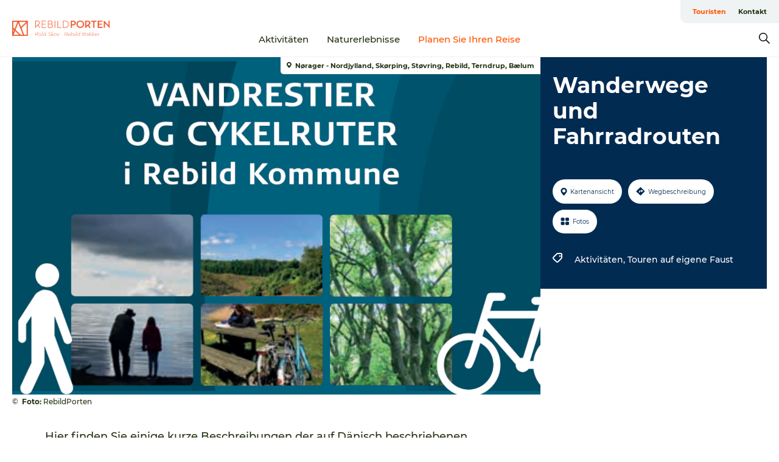

--- FILE ---
content_type: text/html; charset=utf-8
request_url: https://www.rebildporten.de/tourist/planlaeg-din-tur/wanderwege-und-fahrradrouten-gdk1103767
body_size: 31372
content:
<!DOCTYPE html><html lang="de" class=""><head><meta charSet="UTF-8"/><meta http-equiv="X-UA-Compatible" content="IE=edge"/><meta name="viewport" content="width=device-width, initial-scale=1.0, maximum-scale=1.0"/><title>Wanderwege und Fahrradrouten</title><meta name="title" content="Wanderwege und Fahrradrouten"/><meta name="keywords" content="https://files.guidedanmark.org/files/449/325808_Vandrestier_og_cykelruter_i_Reb…"/><link rel="canonical" href="https://www.rebildporten.de/tourist/planlaeg-din-tur/wanderwege-und-fahrradrouten-gdk1103767"/><link rel="image_src" href="https://files.guidedanmark.org/files/449/325808_Vandrestier_og_cykelruter_i_Rebild_Kommune.png"/><meta property="og:site_name" content="RebildPorten"/><meta property="og:url" content="https://www.rebildporten.de/tourist/planlaeg-din-tur/wanderwege-und-fahrradrouten-gdk1103767"/><meta property="og:image" content="https://files.guidedanmark.org/files/449/325808_Vandrestier_og_cykelruter_i_Rebild_Kommune.png"/><meta property="og:image:url" content="https://files.guidedanmark.org/files/449/325808_Vandrestier_og_cykelruter_i_Rebild_Kommune.png"/><meta name="twitter:card" content="summary_large_image"/><meta name="twitter:title" content="Wanderwege und Fahrradrouten"/><meta name="twitter:url" content="https://www.rebildporten.de/tourist/planlaeg-din-tur/wanderwege-und-fahrradrouten-gdk1103767"/><meta name="twitter:image" content="https://files.guidedanmark.org/files/449/325808_Vandrestier_og_cykelruter_i_Rebild_Kommune.png"/><script type="application/ld+json">{"@context":"https://schema.org","@graph":[{"@type":"Product","name":"Wanderwege und Fahrradrouten","address":{"@type":"PostalAddress","streetAddress":"","postalCode":"9520"},"geo":{"@type":"GeoCoordinates","latitude":"56.83153397","longitude":"9.84354422"},"image":{"@type":"ImageObject","url":"https://files.guidedanmark.org/files/449/325808_Vandrestier_og_cykelruter_i_Reb…"}}]}</script><meta name="google-site-verification" content="ewtbYrN90d6YE_LdUtLiKC5lcczxjW7ZZNBMk9kJks8"/><meta name="google-site-verification" content="ewtbYrN90d6YE_LdUtLiKC5lcczxjW7ZZNBMk9kJks8"/><script>dataLayer=[];</script><script class="google-tag-manager">
              (function(w,d,s,l,i){w[l]=w[l]||[];w[l].push({'gtm.start':
                new Date().getTime(),event:'gtm.js'});var f=d.getElementsByTagName(s)[0],
                j=d.createElement(s),dl=l!='dataLayer'?'&l='+l:'';j.async=true;j.src=
                'https://www.googletagmanager.com/gtm.js?id='+i+dl;f.parentNode.insertBefore(j,f);
              })(window,document,'script','dataLayer','GTM-PXC9SH7');
                </script><script class="google-tag-manager">
          (function(w,d,s,l,i){w[l]=w[l]||[];w[l].push({'gtm.start':
            new Date().getTime(),event:'gtm.js'});var f=d.getElementsByTagName(s)[0],
            j=d.createElement(s),dl=l!='dataLayer'?'&l='+l:'';j.async=true;j.src=
            'https://www.googletagmanager.com/gtm.js?id='+i+dl;f.parentNode.insertBefore(j,f);
          })(window,document,'script','dataLayer','GTM-PFBDMCW');
            </script><script id="CookieConsent" src="https://policy.app.cookieinformation.com/uc.js" data-culture="DE" type="text/javascript" defer="" async=""></script><script src="https://www.google.com/recaptcha/api.js?render=re6Lf_N6QkAAAAALfvU_84eqqRrJ6d-oPr8bk_IXtG_site_key" async=""></script><link rel="icon" href="/sites/rebildporten.com/files/icons/favicon.ico" type="image/x-icon"/><meta name="next-head-count" content="25"/><link rel="preload" href="/_next/static/media/8858de35be6d63bd-s.p.ttf" as="font" type="font/ttf" crossorigin="anonymous" data-next-font="size-adjust"/><link rel="preload" href="/_next/static/media/ade88f670a4a93e2-s.p.woff2" as="font" type="font/woff2" crossorigin="anonymous" data-next-font="size-adjust"/><link rel="preload" href="/_next/static/media/7f4e2cacbacd7c77-s.p.woff" as="font" type="font/woff" crossorigin="anonymous" data-next-font="size-adjust"/><link rel="preload" href="/_next/static/media/fe6ff1c8e748122a-s.p.woff2" as="font" type="font/woff2" crossorigin="anonymous" data-next-font="size-adjust"/><link rel="preload" href="/_next/static/media/9671873632b769ea-s.p.woff2" as="font" type="font/woff2" crossorigin="anonymous" data-next-font="size-adjust"/><link rel="preload" href="/_next/static/media/0020fb129ebc950b-s.p.woff2" as="font" type="font/woff2" crossorigin="anonymous" data-next-font="size-adjust"/><link rel="preload" href="/_next/static/css/f9783be563079af7.css" as="style"/><link rel="stylesheet" href="/_next/static/css/f9783be563079af7.css" data-n-g=""/><noscript data-n-css=""></noscript><script defer="" nomodule="" src="/_next/static/chunks/polyfills-78c92fac7aa8fdd8.js"></script><script defer="" src="/_next/static/chunks/24434.2d78b39796aef039.js"></script><script defer="" src="/_next/static/chunks/90180.2cd874d1f8a55392.js"></script><script defer="" src="/_next/static/chunks/89311.d4a83a9b96968818.js"></script><script defer="" src="/_next/static/chunks/52576.7c1155037314c9e5.js"></script><script defer="" src="/_next/static/chunks/69305.95e9ec2f7430440a.js"></script><script defer="" src="/_next/static/chunks/16487.c8405206fde0bf11.js"></script><script defer="" src="/_next/static/chunks/61263.cd3f37a049f1982f.js"></script><script defer="" src="/_next/static/chunks/75fc9c18-295119e68f43c671.js"></script><script defer="" src="/_next/static/chunks/22135.5b23275e4359771f.js"></script><script defer="" src="/_next/static/chunks/88035.a55b00c408bb73af.js"></script><script defer="" src="/_next/static/chunks/77654.f3f2dda92b6acb47.js"></script><script defer="" src="/_next/static/chunks/33996.2229128561d62e70.js"></script><script defer="" src="/_next/static/chunks/38606.c791e11a42e15f83.js"></script><script defer="" src="/_next/static/chunks/73999.f214e8f8ebe5101d.js"></script><script defer="" src="/_next/static/chunks/66518.8241159cdeb0e19e.js"></script><script defer="" src="/_next/static/chunks/42911.663eb074ad65fed6.js"></script><script defer="" src="/_next/static/chunks/7969.600288e47a18f32f.js"></script><script defer="" src="/_next/static/chunks/20349.72af27da3c31588d.js"></script><script defer="" src="/_next/static/chunks/10613.16507b36973a2d41.js"></script><script defer="" src="/_next/static/chunks/6462.c12763e89d8a44ae.js"></script><script defer="" src="/_next/static/chunks/84041.d231d3637cdb2731.js"></script><script defer="" src="/_next/static/chunks/32299.3c4b62ae9e1c2bb9.js"></script><script src="/_next/static/chunks/webpack-63856f52277dde65.js" defer=""></script><script src="/_next/static/chunks/framework-f0918f007280e2a4.js" defer=""></script><script src="/_next/static/chunks/main-e4ec7a994fac8df8.js" defer=""></script><script src="/_next/static/chunks/pages/_app-dfcb281616405551.js" defer=""></script><script src="/_next/static/chunks/72776-dd4a5de0c04d1828.js" defer=""></script><script src="/_next/static/chunks/51294-05c6ba5fe17e3586.js" defer=""></script><script src="/_next/static/chunks/pages/drupal-f757f6edd3d96ab6.js" defer=""></script><script src="/_next/static/kcTTT74bUDEUWe3UTljfD/_buildManifest.js" defer=""></script><script src="/_next/static/kcTTT74bUDEUWe3UTljfD/_ssgManifest.js" defer=""></script><style data-styled="" data-styled-version="6.0.5">.Trkhw a{padding:6px;position:absolute;top:-40px;left:0px;color:#516c29;border-right:1px solid #ff5400;border-bottom:1px solid #ff5400;border-bottom-right-radius:8px;background:#ff5400;-webkit-transition:top 1s ease-out;transition:top 1s ease-out;z-index:100;}/*!sc*/
.Trkhw a:focus{position:absolute;left:0px;top:0px;-webkit-transition:top 0.1s ease-in;transition:top 0.1s ease-in;}/*!sc*/
@media (prefers-reduced-motion: reduce){.Trkhw a{transition-duration:0.001ms!important;}}/*!sc*/
@media print{.Trkhw{display:none;}}/*!sc*/
data-styled.g4[id="sc-521c778a-3"]{content:"Trkhw,"}/*!sc*/
.fnpHaN{background-color:#FFF;}/*!sc*/
data-styled.g12[id="sc-1c46d5dd-5"]{content:"fnpHaN,"}/*!sc*/
.qCSvV{width:100%;height:65px;background-color:#ff5400;display:flex;justify-content:center;align-content:center;align-items:center;}/*!sc*/
data-styled.g13[id="sc-1c46d5dd-6"]{content:"qCSvV,"}/*!sc*/
.kjVbdK{font-size:14px;font-weight:bold;line-height:18px;color:white;}/*!sc*/
data-styled.g14[id="sc-1c46d5dd-7"]{content:"kjVbdK,"}/*!sc*/
.iMgDDq{padding:0 7px;display:flex;justify-content:center;align-items:center;align-content:center;}/*!sc*/
.iMgDDq a{color:white;display:inline-block;padding:0 7px;}/*!sc*/
.iMgDDq svg path{fill:white;}/*!sc*/
.iMgDDq a[title="tiktok"]>svg{width:20px;height:20px;}/*!sc*/
.iMgDDq a[title="tiktok"]{padding-left:2px!important;}/*!sc*/
data-styled.g15[id="sc-1c46d5dd-8"]{content:"iMgDDq,"}/*!sc*/
.buaBos{border-top:2px solid rgb(231, 234, 236);padding:15px 0px;margin-top:40px;display:flex;align-items:center;align-content:center;font-size:14px;}/*!sc*/
@media (max-width: 47.9375em){.buaBos{font-size:12px;flex-direction:column;}}/*!sc*/
data-styled.g16[id="sc-1c46d5dd-9"]{content:"buaBos,"}/*!sc*/
.jbFtlw{display:flex;align-content:center;align-items:center;}/*!sc*/
@media (max-width: 47.9375em){.jbFtlw{margin:10px 0 20px;}}/*!sc*/
@media (min-width: 48em){.jbFtlw{margin:0 20px;flex:1;}}/*!sc*/
.jbFtlw a{cursor:pointer;margin:0 20px;color:#253213;}/*!sc*/
.jbFtlw a:hover{color:#ff5400;}/*!sc*/
data-styled.g18[id="sc-1c46d5dd-11"]{content:"jbFtlw,"}/*!sc*/
.dTjGyd{padding:20px 0;}/*!sc*/
@media (max-width: 47.9375em){.dTjGyd{font-size:14px;}}/*!sc*/
data-styled.g19[id="sc-1c46d5dd-12"]{content:"dTjGyd,"}/*!sc*/
.ciIioz h2{font-size:14px;font-weight:700;margin-bottom:20px;}/*!sc*/
data-styled.g20[id="sc-1c46d5dd-13"]{content:"ciIioz,"}/*!sc*/
.haBQbt{list-style:none;padding:0;}/*!sc*/
.haBQbt li{margin:15px 0;}/*!sc*/
.haBQbt a{color:#253213;}/*!sc*/
.haBQbt a:hover{color:#ff5400;}/*!sc*/
data-styled.g21[id="sc-1c46d5dd-14"]{content:"haBQbt,"}/*!sc*/
.kKnrtv{position:relative;border-bottom:1px solid rgb(240, 241, 243);background-color:#FFF;width:100vw;top:0;transition:all 0.3s;}/*!sc*/
.kKnrtv >div{display:flex;align-items:center;height:100%;}/*!sc*/
.kKnrtv.sticky{position:fixed;z-index:20;}/*!sc*/
@media print{.kKnrtv.sticky{display:none;}}/*!sc*/
@media (max-width: 47.9375em){.kKnrtv{height:44px;}}/*!sc*/
data-styled.g37[id="sc-1c46d5dd-30"]{content:"kKnrtv,"}/*!sc*/
.jOAfxs{width:200px;padding:6px 20px;position:sticky;top:0;}/*!sc*/
.jOAfxs img{max-width:100%;max-height:50px;}/*!sc*/
data-styled.g38[id="sc-1c46d5dd-31"]{content:"jOAfxs,"}/*!sc*/
.iHyJko{flex:1;display:flex;flex-direction:column;height:100%;}/*!sc*/
.iHyJko a{text-decoration:none;color:#253213;}/*!sc*/
.iHyJko a:hover{color:#ff5400;}/*!sc*/
data-styled.g58[id="sc-1c46d5dd-51"]{content:"iHyJko,"}/*!sc*/
.jnntoA{align-self:flex-end;border-bottom-left-radius:10px;background-color:#eff3f4;}/*!sc*/
.jnntoA ul{padding:0 10px;margin:0;}/*!sc*/
.jnntoA ul li{display:inline-block;list-style:none;}/*!sc*/
.jnntoA ul li.inactive >a{display:none;}/*!sc*/
.jnntoA ul li.active >a{color:#ff5400;}/*!sc*/
.jnntoA ul li a{display:block;font-size:11px;font-weight:bold;padding:12px 10px;}/*!sc*/
data-styled.g59[id="sc-1c46d5dd-52"]{content:"jnntoA,"}/*!sc*/
.fuZPDY{align-self:center;flex:1;display:flex;width:100%;position:relative;top:0;background-color:#FFF;}/*!sc*/
.fuZPDY ul{padding:0;}/*!sc*/
.fuZPDY ul.secondary-menu{flex:1;text-align:center;}/*!sc*/
.fuZPDY ul.search-menu{min-width:200px;text-align:right;}/*!sc*/
.fuZPDY ul li{display:inline-block;vertical-align:middle;list-style:none;padding:0 15px;}/*!sc*/
.fuZPDY ul li a{font-size:15px;padding:0;}/*!sc*/
.fuZPDY ul li.active >a{color:#ff5400;}/*!sc*/
data-styled.g60[id="sc-1c46d5dd-53"]{content:"fuZPDY,"}/*!sc*/
.bPiEZp{cursor:pointer;}/*!sc*/
.bPiEZp span{display:none;}/*!sc*/
data-styled.g68[id="sc-1c46d5dd-61"]{content:"bPiEZp,"}/*!sc*/
.jWQKaT{display:flex;justify-content:space-between;align-content:center;align-items:center;}/*!sc*/
.jWQKaT >div{margin:10px 0;}/*!sc*/
data-styled.g69[id="sc-1c46d5dd-62"]{content:"jWQKaT,"}/*!sc*/
html{line-height:1.15;-webkit-text-size-adjust:100%;}/*!sc*/
body{margin:0;}/*!sc*/
main{display:block;}/*!sc*/
h1{font-size:2em;margin:0.67em 0;}/*!sc*/
hr{box-sizing:content-box;height:0;overflow:visible;}/*!sc*/
pre{font-family:monospace,monospace;font-size:1em;}/*!sc*/
a{background-color:transparent;}/*!sc*/
abbr[title]{border-bottom:none;text-decoration:underline;text-decoration:underline dotted;}/*!sc*/
b,strong{font-weight:bolder;}/*!sc*/
code,kbd,samp{font-family:monospace,monospace;font-size:1em;}/*!sc*/
small{font-size:80%;}/*!sc*/
sub,sup{font-size:75%;line-height:0;position:relative;vertical-align:baseline;}/*!sc*/
sub{bottom:-0.25em;}/*!sc*/
sup{top:-0.5em;}/*!sc*/
img{border-style:none;}/*!sc*/
button,input,optgroup,select,textarea{font-family:inherit;font-size:100%;line-height:1.15;margin:0;}/*!sc*/
button,input{overflow:visible;}/*!sc*/
button,select{text-transform:none;}/*!sc*/
button,[type="button"],[type="reset"],[type="submit"]{-webkit-appearance:button;}/*!sc*/
button::-moz-focus-inner,[type="button"]::-moz-focus-inner,[type="reset"]::-moz-focus-inner,[type="submit"]::-moz-focus-inner{border-style:none;padding:0;}/*!sc*/
button:-moz-focusring,[type="button"]:-moz-focusring,[type="reset"]:-moz-focusring,[type="submit"]:-moz-focusring{outline:1px dotted ButtonText;}/*!sc*/
fieldset{padding:0.35em 0.75em 0.625em;}/*!sc*/
legend{box-sizing:border-box;color:inherit;display:table;max-width:100%;padding:0;white-space:normal;}/*!sc*/
progress{vertical-align:baseline;}/*!sc*/
textarea{overflow:auto;}/*!sc*/
[type="checkbox"],[type="radio"]{box-sizing:border-box;padding:0;}/*!sc*/
[type="number"]::-webkit-inner-spin-button,[type="number"]::-webkit-outer-spin-button{height:auto;}/*!sc*/
[type="search"]{-webkit-appearance:textfield;outline-offset:-2px;}/*!sc*/
[type="search"]::-webkit-search-decoration{-webkit-appearance:none;}/*!sc*/
::-webkit-file-upload-button{-webkit-appearance:button;font:inherit;}/*!sc*/
details{display:block;}/*!sc*/
summary{display:list-item;}/*!sc*/
template{display:none;}/*!sc*/
[hidden]{display:none;}/*!sc*/
data-styled.g70[id="sc-global-ecVvVt1"]{content:"sc-global-ecVvVt1,"}/*!sc*/
*{box-sizing:border-box;}/*!sc*/
*:before,*:after{box-sizing:border-box;}/*!sc*/
body{font-family:'Montserrat',Verdana,Arial,sans-serif;color:#253213;background-color:#FFF;line-height:1.3;font-weight:500;width:100%;max-width:100vw;overflow-x:hidden;}/*!sc*/
body.freeze-scroll{overflow:hidden;}/*!sc*/
@media (max-width: 47.9375em){body{margin-top:44px;}}/*!sc*/
p:last-child{margin-top:0;}/*!sc*/
img{display:block;max-width:100%;height:auto;}/*!sc*/
.text-container a{text-decoration:underline;}/*!sc*/
a{text-decoration:none;color:#ff5400;transition:all 0.3s;}/*!sc*/
a:hover{color:#ff5400;}/*!sc*/
a.link-icon:before{content:"";display:inline-block;width:18px;height:18px;background-size:100%;background-color:#ff5400;background-position:center;background-repeat:no-repeat;margin-right:4px;position:relative;}/*!sc*/
a.link-icon.link-internal:before{top:4px;background-image:url(/static/images/svg/internalLinkMask.svg);}/*!sc*/
a.link-icon.link-mailto:before,a.link-icon.link-external:before{background-image:url(/static/images/svg/linkoutMaskWhite.svg);}/*!sc*/
.paragraph{margin-top:40px;margin-bottom:40px;}/*!sc*/
.paragraph:first-child{margin-top:0;}/*!sc*/
.text-align-right{text-align:right;}/*!sc*/
.text-align-left{text-align:left;}/*!sc*/
.text-align-center{text-align:center;}/*!sc*/
.text-align-justify{text-align:justify;}/*!sc*/
.txt-size-regular{font-weight:400;}/*!sc*/
.txt-size-medium{font-weight:500;}/*!sc*/
.txt-size-bold{font-weight:600;}/*!sc*/
.txt-size-semi-bold{font-weight:700;}/*!sc*/
@keyframes menuOpen{from{height:0px;}to{height:calc(100vh - 100%);}}/*!sc*/
@keyframes highlight{from{background-color:rgba(0,0,0,0.1);}to{background-color:rgba(0,0,0,0);}}/*!sc*/
@media (max-width: 47.9375em){.paragraph.paragraph--columns-2 .paragraph.paragraph--highlight-image,.paragraph.paragraph--columns-3 .paragraph.paragraph--highlight-image{margin-left:-20px;margin-right:-20px;}}/*!sc*/
data-styled.g71[id="sc-global-kxOjPr1"]{content:"sc-global-kxOjPr1,"}/*!sc*/
.jBVDfF{position:fixed;font-size:1px;color:#fff;width:1px;height:1px;overflow:hidden;top:-1px;left:-1px;z-index:99999;}/*!sc*/
data-styled.g72[id="sc-6945e261-0"]{content:"jBVDfF,"}/*!sc*/
.camETg{display:inline-block;width:40px;height:40px;background-size:cover;background-position:center;border-radius:50%;margin-bottom:10px;}/*!sc*/
@media (min-width: 48em){.camETg{margin-bottom:0;margin-right:20px;}}/*!sc*/
.camETg.small{width:16px;height:16px;margin-right:10px;}/*!sc*/
data-styled.g281[id="sc-d279e38c-29"]{content:"camETg,"}/*!sc*/
.enWcTi{padding:14px 15px;cursor:pointer;border:1px solid rgb(225, 226, 227);background-color:rgb(234, 236, 238);display:flex;align-content:center;align-items:center;width:100%;}/*!sc*/
@media (min-width: 48em){.enWcTi{width:30%;}}/*!sc*/
.enWcTi .language-name{flex:1;}/*!sc*/
.enWcTi:after{height:11px;width:11px;border-top:1px solid rgb(193, 196, 199);border-right:1px solid rgb(193, 196, 199);transform:rotate(45deg);content:"";display:block;}/*!sc*/
data-styled.g283[id="sc-d279e38c-31"]{content:"enWcTi,"}/*!sc*/
.gEMIVp{position:relative;padding-left:20px;padding-right:20px;}/*!sc*/
.gEMIVp.xs-1{width:8.33333%;min-width:8.33333%;}/*!sc*/
.gEMIVp.xs-2{width:16.66667%;min-width:16.66667%;}/*!sc*/
.gEMIVp.xs-3{width:25.00000%;min-width:25.00000%;}/*!sc*/
.gEMIVp.xs-4{width:33.33333%;min-width:33.33333%;}/*!sc*/
.gEMIVp.xs-5{width:41.66667%;min-width:41.66667%;}/*!sc*/
.gEMIVp.xs-6{width:50.00000%;min-width:50.00000%;}/*!sc*/
.gEMIVp.xs-7{width:58.33333%;min-width:58.33333%;}/*!sc*/
.gEMIVp.xs-8{width:66.66667%;min-width:66.66667%;}/*!sc*/
.gEMIVp.xs-9{width:75.00000%;min-width:75.00000%;}/*!sc*/
.gEMIVp.xs-10{width:83.33333%;min-width:83.33333%;}/*!sc*/
.gEMIVp.xs-11{width:91.66667%;min-width:91.66667%;}/*!sc*/
.gEMIVp.xs-12{width:100.00000%;min-width:100.00000%;}/*!sc*/
@media (min-width: 23.5em){.gEMIVp.sm-1{width:8.33333%;min-width:8.33333%;}.gEMIVp.sm-2{width:16.66667%;min-width:16.66667%;}.gEMIVp.sm-3{width:25.00000%;min-width:25.00000%;}.gEMIVp.sm-4{width:33.33333%;min-width:33.33333%;}.gEMIVp.sm-5{width:41.66667%;min-width:41.66667%;}.gEMIVp.sm-6{width:50.00000%;min-width:50.00000%;}.gEMIVp.sm-7{width:58.33333%;min-width:58.33333%;}.gEMIVp.sm-8{width:66.66667%;min-width:66.66667%;}.gEMIVp.sm-9{width:75.00000%;min-width:75.00000%;}.gEMIVp.sm-10{width:83.33333%;min-width:83.33333%;}.gEMIVp.sm-11{width:91.66667%;min-width:91.66667%;}.gEMIVp.sm-12{width:100.00000%;min-width:100.00000%;}}/*!sc*/
@media (min-width: 48em){.gEMIVp.md-1{width:8.33333%;min-width:8.33333%;}.gEMIVp.md-2{width:16.66667%;min-width:16.66667%;}.gEMIVp.md-3{width:25.00000%;min-width:25.00000%;}.gEMIVp.md-4{width:33.33333%;min-width:33.33333%;}.gEMIVp.md-5{width:41.66667%;min-width:41.66667%;}.gEMIVp.md-6{width:50.00000%;min-width:50.00000%;}.gEMIVp.md-7{width:58.33333%;min-width:58.33333%;}.gEMIVp.md-8{width:66.66667%;min-width:66.66667%;}.gEMIVp.md-9{width:75.00000%;min-width:75.00000%;}.gEMIVp.md-10{width:83.33333%;min-width:83.33333%;}.gEMIVp.md-11{width:91.66667%;min-width:91.66667%;}.gEMIVp.md-12{width:100.00000%;min-width:100.00000%;}}/*!sc*/
@media (min-width: 64em){.gEMIVp.lg-1{width:8.33333%;min-width:8.33333%;}.gEMIVp.lg-2{width:16.66667%;min-width:16.66667%;}.gEMIVp.lg-3{width:25.00000%;min-width:25.00000%;}.gEMIVp.lg-4{width:33.33333%;min-width:33.33333%;}.gEMIVp.lg-5{width:41.66667%;min-width:41.66667%;}.gEMIVp.lg-6{width:50.00000%;min-width:50.00000%;}.gEMIVp.lg-7{width:58.33333%;min-width:58.33333%;}.gEMIVp.lg-8{width:66.66667%;min-width:66.66667%;}.gEMIVp.lg-9{width:75.00000%;min-width:75.00000%;}.gEMIVp.lg-10{width:83.33333%;min-width:83.33333%;}.gEMIVp.lg-11{width:91.66667%;min-width:91.66667%;}.gEMIVp.lg-12{width:100.00000%;min-width:100.00000%;}}/*!sc*/
@media (min-width: 82.5em){.gEMIVp.xl-1{width:8.33333%;min-width:8.33333%;}.gEMIVp.xl-2{width:16.66667%;min-width:16.66667%;}.gEMIVp.xl-3{width:25.00000%;min-width:25.00000%;}.gEMIVp.xl-4{width:33.33333%;min-width:33.33333%;}.gEMIVp.xl-5{width:41.66667%;min-width:41.66667%;}.gEMIVp.xl-6{width:50.00000%;min-width:50.00000%;}.gEMIVp.xl-7{width:58.33333%;min-width:58.33333%;}.gEMIVp.xl-8{width:66.66667%;min-width:66.66667%;}.gEMIVp.xl-9{width:75.00000%;min-width:75.00000%;}.gEMIVp.xl-10{width:83.33333%;min-width:83.33333%;}.gEMIVp.xl-11{width:91.66667%;min-width:91.66667%;}.gEMIVp.xl-12{width:100.00000%;min-width:100.00000%;}}/*!sc*/
data-styled.g328[id="sc-bb566763-28"]{content:"gEMIVp,"}/*!sc*/
.hPpxAZ{width:100%;max-width:100%;margin-right:auto;margin-left:auto;padding-left:1.25em;padding-right:1.25em;transition:all 0.3s;}/*!sc*/
@media (min-width: 23.5em){.hPpxAZ{width:100%;}}/*!sc*/
@media (min-width: 48em){.hPpxAZ{width:46.75em;}}/*!sc*/
@media (min-width: 64em){.hPpxAZ{width:61.5em;}}/*!sc*/
@media (min-width: 82.5em){.hPpxAZ{width:80em;}}/*!sc*/
data-styled.g329[id="sc-bb566763-29"]{content:"hPpxAZ,"}/*!sc*/
.kLBSZd{max-width:1450px;margin-right:auto;margin-left:auto;padding-left:1.25em;padding-right:1.25em;transition:all 0.3s;}/*!sc*/
.kLBSZd.no-padding{padding:0;}/*!sc*/
data-styled.g339[id="sc-bb566763-39"]{content:"kLBSZd,"}/*!sc*/
.cBBUa-D{display:flex;flex-direction:row;flex-wrap:wrap;margin-left:-20px;margin-right:-20px;min-width:100%;}/*!sc*/
data-styled.g374[id="sc-bb566763-74"]{content:"cBBUa-D,"}/*!sc*/
.bAZmJe{max-width:800px;margin-right:auto;margin-left:auto;padding-left:1.25em;padding-right:1.25em;}/*!sc*/
.bAZmJe.text-left{margin-left:0;padding-left:0;text-align:left;}/*!sc*/
.bAZmJe.text-right{margin-right:0;padding-right:0;text-align:right;}/*!sc*/
.bAZmJe.text-center{text-align:center;}/*!sc*/
.bAZmJe h1{font-weight:900;font-size:40px;letter-spacing:-0.5px;}/*!sc*/
@media (max-width: 47.9375em){.bAZmJe h1{font-size:26px;}}/*!sc*/
.bAZmJe h2{font-weight:700;font-size:25px;letter-spacing:-0.5px;}/*!sc*/
@media (max-width: 47.9375em){.bAZmJe h2{font-size:19px;}}/*!sc*/
.bAZmJe h3,.bAZmJe h4{font-weight:700;font-size:18px;letter-spacing:-0.5px;}/*!sc*/
@media (max-width: 47.9375em){.bAZmJe h3,.bAZmJe h4{font-size:16px;}}/*!sc*/
data-styled.g390[id="sc-bb566763-90"]{content:"bAZmJe,"}/*!sc*/
@media (max-width: 47.9375em){.bPGLSi{padding-left:0;padding-right:0;}}/*!sc*/
data-styled.g459[id="sc-f8176ca3-0"]{content:"bPGLSi,"}/*!sc*/
.igLRvm{padding-bottom:2.5em;}/*!sc*/
.igLRvm .padding-0{padding:0;}/*!sc*/
@media (max-width: 63.9375em){.igLRvm{margin-top:55px;}}/*!sc*/
data-styled.g460[id="sc-f8176ca3-1"]{content:"igLRvm,"}/*!sc*/
.iaWucu{width:70%;display:flex;}/*!sc*/
@media (max-width: 63.9375em){.iaWucu{width:65%;}}/*!sc*/
@media (max-width: 47.9375em){.iaWucu{width:100%;}}/*!sc*/
data-styled.g461[id="sc-f8176ca3-2"]{content:"iaWucu,"}/*!sc*/
@media (max-width: 47.9375em){.hiHBVT{width:100%;}}/*!sc*/
data-styled.g462[id="sc-f8176ca3-3"]{content:"hiHBVT,"}/*!sc*/
@media (max-width: 47.9375em){.dTQpbO{padding-left:0;padding-right:0;}}/*!sc*/
data-styled.g463[id="sc-f8176ca3-4"]{content:"dTQpbO,"}/*!sc*/
.kTabag{width:70%;height:555px;min-height:555px;position:relative;float:left;margin-bottom:40px;}/*!sc*/
@media (max-width: 63.9375em){.kTabag{width:65%;}}/*!sc*/
@media (max-width: 47.9375em){.kTabag{width:100%;height:210px;min-height:210px;margin-bottom:0;float:none;}}/*!sc*/
data-styled.g464[id="sc-f8176ca3-5"]{content:"kTabag,"}/*!sc*/
.eymwOi{height:100%;width:100%;position:relative;}/*!sc*/
.eymwOi img{width:100%;height:100%;object-fit:cover;}/*!sc*/
.eymwOi span{z-index:1;position:absolute;top:0;left:0;background:#a3eabf;color:#07203b;padding:11px 10px;border-radius:0 0 5px 0;font-size:10px;font-weight:bold;line-height:11px;}/*!sc*/
data-styled.g465[id="sc-f8176ca3-6"]{content:"eymwOi,"}/*!sc*/
.kKgnec{width:30%;background-color:#022b52;padding:25px 35px 20px 35px;color:#ffffff;float:right;position:relative;}/*!sc*/
@media (max-width: 82.4375em){.kKgnec{padding:25px 20px 20px 20px;}}/*!sc*/
@media (max-width: 63.9375em){.kKgnec{width:35%;}}/*!sc*/
@media (max-width: 47.9375em){.kKgnec{width:100%;float:none;position:inherit;text-align:center;padding:50px 20px 20px 20px;}}/*!sc*/
data-styled.g467[id="sc-f8176ca3-8"]{content:"kKgnec,"}/*!sc*/
.iVLTu{position:sticky;top:55px;padding:30px 35px 35px 35px;}/*!sc*/
@media (max-width: 82.4375em){.iVLTu{padding:30px 20px 35px 20px;}}/*!sc*/
@media (max-width: 63.9375em){.iVLTu{width:35%;}}/*!sc*/
@media (max-width: 47.9375em){.iVLTu{width:100%;position:inherit;padding:30px 20px 30px 20px;}}/*!sc*/
data-styled.g468[id="sc-f8176ca3-9"]{content:"iVLTu,"}/*!sc*/
.kGVlIW{font-size:36px;line-height:42px;margin:0;}/*!sc*/
@media (max-width: 47.9375em){.kGVlIW{font-size:26px;line-height:32px;}}/*!sc*/
data-styled.g472[id="sc-f8176ca3-13"]{content:"kGVlIW,"}/*!sc*/
.julIoh{display:flex;flex-wrap:wrap;justify-content:flex-start;margin:0 0 20px 0;}/*!sc*/
@media (max-width: 23.4375em){.julIoh{width:100%;justify-content:space-around;margin:0 -10px 20px -10px;width:auto;}}/*!sc*/
data-styled.g473[id="sc-f8176ca3-14"]{content:"julIoh,"}/*!sc*/
.fefxPf{padding:30px 0 0 0;}/*!sc*/
.fefxPf:empty{padding:0;}/*!sc*/
.fefxPf button{margin:0 0 20px 0!important;}/*!sc*/
.fefxPf a:last-child button{margin-bottom:0px!important;}/*!sc*/
data-styled.g474[id="sc-f8176ca3-15"]{content:"fefxPf,"}/*!sc*/
.gtssAg{cursor:pointer;display:flex;justify-content:center;align-items:center;border:none;color:#022b52;}/*!sc*/
.gtssAg:last-of-type{margin:0 0 10px 0;}/*!sc*/
data-styled.g475[id="sc-f8176ca3-16"]{content:"gtssAg,"}/*!sc*/
.hiXYwN{border-radius:35px;background:#ffffff;margin:0 10px 10px 0;padding:0;}/*!sc*/
.hiXYwN svg{margin:0 5px 0 0;}/*!sc*/
.hiXYwN svg path{fill:#022b52;}/*!sc*/
.hiXYwN .btn-round-content{padding:13px;margin:0;color:inherit;font-size:10px;line-height:11px;display:flex;justify-content:center;align-items:center;}/*!sc*/
@media (max-width: 23.4375em){.hiXYwN{margin:0 0 10px 0;}.hiXYwN .btn-round-content{padding:13px 10px;}}/*!sc*/
data-styled.g476[id="sc-f8176ca3-17"]{content:"hiXYwN,"}/*!sc*/
.kIlebw{z-index:9;position:relative;}/*!sc*/
.kIlebw.no-image{margin-top:0;}/*!sc*/
data-styled.g478[id="sc-f8176ca3-19"]{content:"kIlebw,"}/*!sc*/
.jiBwhG{font-size:18px;line-height:28px;margin-top:15px;margin-bottom:25px;word-break:break-word;}/*!sc*/
@media (max-width: 47.9375em){.jiBwhG{font-size:16px;line-height:26px;}}/*!sc*/
.jiBwhG a{word-break:break-word;}/*!sc*/
.jiBwhG h1,.jiBwhG h2,.jiBwhG h3,.jiBwhG h4{margin:23px 0 10px 0;}/*!sc*/
.jiBwhG h2{font-size:21px;line-height:25px;}/*!sc*/
.jiBwhG p{margin:0 0 18px 0;}/*!sc*/
@media (max-width: 47.9375em){.jiBwhG p{margin:0 0 16px 0;}}/*!sc*/
data-styled.g480[id="sc-f8176ca3-21"]{content:"jiBwhG,"}/*!sc*/
.fuXQAW{font-size:12px;line-height:13px;margin:5px 0 0 0;}/*!sc*/
.fuXQAW span{font-weight:bold;}/*!sc*/
@media (max-width: 47.9375em){.fuXQAW{color:#aabccd;text-align:center;background-color:#022b52;margin:0;padding:5px 0 0 0;}}/*!sc*/
data-styled.g481[id="sc-f8176ca3-22"]{content:"fuXQAW,"}/*!sc*/
</style></head><body><div id="__next"><main class="__className_9cab95"><div class="sc-6945e261-0 jBVDfF"> </div><div class="sc-521c778a-3 Trkhw"><a href="#maincontent">Weiter zum Inhalt</a></div><div id="sticky-header-wrap" class="sc-1c46d5dd-30 kKnrtv"><div class="sc-bb566763-39 kLBSZd no-padding container"><div class="sc-1c46d5dd-31 jOAfxs"><a class="link-internal" title="Zur Homepage" href="/"><img alt="RebildPorten" width="160" height="31" src="/sites/rebildporten.com/files/2019-04/RebildPorten%20logo.png" fetchpriority="auto" loading="lazy"/></a></div><div class="sc-1c46d5dd-51 iHyJko"><div class="sc-1c46d5dd-52 jnntoA"><ul class="menu primary-menu"><li class="active"><a class="link-internal" href="/node/1037">Touristen</a></li><li class=""><a class="link-internal" href="/kontakt">Kontakt</a></li></ul></div><div class="sc-1c46d5dd-53 fuZPDY"><ul class="menu secondary-menu"><li class=""><a class="link-internal" href="/tourist/aktivitaeten">Aktivitäten</a></li><li class=""><a class="link-internal" href="/tourist/naturerlebnisse">Naturerlebnisse</a></li><li class="active"><a class="link-internal" href="/turistkontor/explore">Planen Sie Ihren Reise</a></li></ul><ul class="menu search-menu"><li><a tabindex="0" class="sc-1c46d5dd-61 bPiEZp"><svg xmlns="http://www.w3.org/2000/svg" version="1.1" viewBox="0 0 18.508 18.508" width="18"><path d="M 12.264 2.111 C 10.856 0.704 9.164 0 7.188 0 C 5.21 0 3.518 0.704 2.11 2.111 C 0.704 3.52 0 5.211 0 7.187 c 0 1.977 0.704 3.67 2.111 5.077 c 1.408 1.407 3.1 2.111 5.076 2.111 c 1.708 0 3.22 -0.54 4.538 -1.617 l 5.705 5.75 l 1.078 -1.078 l -5.75 -5.705 c 1.078 -1.318 1.617 -2.83 1.617 -4.537 c 0 -1.977 -0.704 -3.67 -2.111 -5.077 Z m -9.12 1.034 C 4.254 2.007 5.6 1.437 7.188 1.437 c 1.588 0 2.943 0.562 4.066 1.685 c 1.123 1.123 1.684 2.478 1.684 4.066 c 0 1.587 -0.561 2.942 -1.684 4.065 c -1.123 1.123 -2.478 1.684 -4.066 1.684 c -1.587 0 -2.942 -0.561 -4.065 -1.684 C 2 10.13 1.437 8.775 1.437 7.187 c 0 -1.587 0.57 -2.934 1.708 -4.042 Z" fill-rule="evenodd" stroke="none" stroke-width="1"></path></svg><span>Suche</span></a></li></ul></div></div></div></div><div class="sc-bb566763-39 kLBSZd container"><div class="sc-1c46d5dd-62 jWQKaT"></div></div><div id="maincontent"><div class="sc-f8176ca3-1 igLRvm" lang="de"><div class="sc-bb566763-39 kLBSZd sc-f8176ca3-0 bPGLSi container"><div class="sc-f8176ca3-5 kTabag"><div class="sc-f8176ca3-6 eymwOi"><img src="https://gdkfiles.visitdenmark.com/files/449/325808_Vandrestier_og_cykelruter_i_Rebild_Kommune.png?width=987" fetchpriority="auto" loading="lazy" layout="fill"/></div><div class="sc-f8176ca3-22 fuXQAW">© <!-- -->  <span>Foto<!-- -->:</span> </div></div><div class="sc-f8176ca3-8 kKgnec"><h1 class="sc-f8176ca3-13 kGVlIW">Wanderwege und Fahrradrouten </h1></div><div top="55" class="sc-f8176ca3-8 sc-f8176ca3-9 kKgnec iVLTu"><div class="sc-f8176ca3-14 julIoh"><button class="sc-f8176ca3-16 sc-f8176ca3-17 gtssAg hiXYwN"><div class="btn-round-content"><svg width="15" height="14" viewBox="0 0 15 15" version="1.1" xmlns="http://www.w3.org/2000/svg" xmlns:xlink="http://www.w3.org/1999/xlink"><title>Shape</title><g id="Symbols" stroke="none" stroke-width="1" fill="none" fill-rule="evenodd"><g id="GDK/Mobile/Directions-(Mobile)" transform="translate(-14.000000, -13.000000)" fill="#022B52" fill-rule="nonzero"><path d="M28.5877043,19.569089 L22.0883815,13.264374 C21.7250022,12.9118753 21.1355268,12.9118753 20.7718572,13.264374 L14.2725345,19.569089 C13.9091552,19.9218692 13.9091552,20.4934126 14.2725345,20.8461929 L20.7718572,27.1509078 C21.1352365,27.5036881 21.724712,27.5036881 22.0883815,27.1509078 L28.5877043,20.8461929 C28.9510836,20.4934126 28.9510836,19.9218692 28.5877043,19.569089 Z M25.6032246,19.7142386 L23.2241565,21.9161263 C23.0795082,22.0501149 22.8447373,21.9472865 22.8447373,21.7495613 L22.8447373,20.2275308 L20.1325827,20.2275308 L20.1325827,22.0404836 C20.1325827,22.1656906 20.0314419,22.2671026 19.9065698,22.2671026 L19.0025182,22.2671026 C18.8776461,22.2671026 18.7765053,22.1656906 18.7765053,22.0404836 L18.7765053,19.7742927 C18.7765053,19.2737478 19.1813509,18.8678163 19.6805569,18.8678163 L22.8447373,18.8678163 L22.8447373,17.3457859 C22.8447373,17.148344 23.0792257,17.0452323 23.2241565,17.1792208 L25.6032246,19.3811086 C25.7001276,19.4709064 25.7001276,19.6244408 25.6032246,19.7142386 Z" id="Shape"></path></g></g></svg>Wegbeschreibung</div></button><button class="sc-f8176ca3-16 sc-f8176ca3-17 gtssAg hiXYwN"><div class="btn-round-content"><svg width="15" height="13" viewBox="0 0 15 14" version="1.1" xmlns="http://www.w3.org/2000/svg" xmlns:xlink="http://www.w3.org/1999/xlink"><title>Group 2</title><g id="Symbols" stroke="none" stroke-width="1" fill="none" fill-rule="evenodd"><g id="GDK/Mobile/Gallery-(Mobile)" transform="translate(-14.000000, -13.000000)" fill="#022B52"><g id="Group-2" transform="translate(14.000000, 13.000000)"><rect id="Rectangle" x="7.93025955" y="0" width="6.5912621" height="5.96670935" rx="2"></rect><rect id="Rectangle-Copy-8" x="7.93025955" y="7.17883056" width="6.5912621" height="5.96670935" rx="2"></rect><rect id="Rectangle-Copy-7" x="0" y="0" width="6.5912621" height="5.96670935" rx="2"></rect><rect id="Rectangle-Copy-9" x="0" y="7.17883056" width="6.5912621" height="5.96670935" rx="2"></rect></g></g></g></svg>Fotos</div></button></div><div class="sc-f8176ca3-15 fefxPf"></div></div><div class="sc-f8176ca3-2 iaWucu"><div class="sc-bb566763-29 hPpxAZ sc-f8176ca3-3 hiHBVT container"><div class="sc-f8176ca3-19 kIlebw"><div class="sc-bb566763-90 bAZmJe sc-f8176ca3-4 dTQpbO text-container"><div class="sc-f8176ca3-21 jiBwhG"><div><p>Hier finden Sie einige kurze Beschreibungen der auf Dänisch beschriebenen Broschüre „VANDRESTIER OG CYKELRUTER i Rebild Kommune“. In der Broschüre finden Sie einen schnellen Überblick über Wanderwege und Fahrradrouten in Rebild Kommune.</p><p>Sie ist in 3 Teile eingeteilt:</p><p><strong>Wanderrouten (Wanderwege)</strong>, für die der Staat oder die Kommune verantwortlich sind (Instandhaltung).</p><p><strong>Lokale Wanderrouten (Wanderwege)</strong>, für die die lokalen Bürgervereine, Verbände und Grundbesitzer verantwortlich sind (Instandhaltung).</p><p><strong>Fahrradrouten</strong>, für die die Kommune verantwortlich ist (Instandhaltung).</p><p><strong>Routen mit und ohne Beschilderung </strong></p><p>Auf der Karte der einzelnen Route, können Sie sehen, ob sie markiert ist. Für Wanderrouten gilt, dass sie mit einem Pfahl in der Farbe markiert sind, in der auch die Routen markiert sind. Fahrradrouten sind mit einem blauen Fahrradschild markiert.</p><p>Wenn der Pfahl rot oder schwarz ist, zieht die Route sich durch staatliche oder kommunale Gebiete, wo sie Tag und Nacht Zutritt haben.</p><p>Wenn der Pfahl braun ist, zieht die Route sich durch private Gebiete, wo Sie von 6.00 Uhr morgens und bis zum Sonnenuntergang Zutritt haben. Die Wanderrouten sind für den Verkehr zu Fuß mit Wanderstiefeln geeignet, es sei denn etwas anderes ist angegeben.</p><p>Die Fahrradrouten sind mit einem blauen Fahrradschild markiert und haben eine Routennummer.</p><p><strong>Grasende Tiere in der Umgebung </strong></p><p>Viele Naturgebiete werden mit Vieh, Schafen, Ziegen und Pferden aufrechterhalten und gepflegt. Einige Routen strecken sich durch eingezäunte Flächen mit grasenden Tieren, wo sich sowohl Männchen, als auch Weibchen mit Jungen aufhalten können. Nehmen Sie Rücksicht auf diese und andere Benutzer:</p><ul><li>Halten Sie bitte Abstand zu den Tieren, damit sie nicht gestresst werden</li><li>Wenn Sie einen Hund dabei haben, muss er immer an der Leine gehalten werden</li><li>Jeglicher Verkehr auf eigene Gefahr</li></ul><p><strong>Zugang zu privaten Gebieten</strong></p><p>Viele der Routen strecken sich durch private Gebiete, wo Sie für den Zugang folgende Möglichkeiten haben:</p><ul><li>Private Wälder sind von 6.00 Uhr morgens bis zum Sonnenuntergang geöffnet. Oft sind diese am Waldrand beim Eingang zu den Pfaden beschildert.</li><li>Sie dürfen gerne auf Waldwegen und festen Pfaden gehen und auf Waldwegen Fahrrad fahren.</li><li>Sie dürfen zu Fuß auf unbestellten Gebieten verkehren, die nicht eingezäunt sind.</li><li>Sie dürfen Blumen, Beeren und Pilze zum eigenen Verbrauch an den Stellen pflücken, wo Sie sich rechtmäßig aufhalten dürfen. Dies gilt natürlich nicht für Arten, die unter Naturschutz stehen.</li><li>Im Übrigen gelten die allgemeinen Verkehrsregeln des Naturschutz- und Waldgesetzes.</li></ul><p><a class="link-external" target="_blank" title="Broschüre" rel="noopener" href="https://www.rebildporten.dk/sites/default/files/asp/visitrebild/rebild_stiguide_1805_web_0.pdf">Finden Sie die Broschüre hier</a></p><p>Einige der Routen haben ihre eigenen detaillierte Karten und Beschreibungen. In der App STIGUIDE HIMMERLAND finden Sie u.a. detaillierte Karten über alle Wander- und Fahrradrouten im größten Teil Himmerlands, Rebild Kommune inklusive. Sie können die App gratis auf Google Play oder im App Store runterladen.</p><p><strong>Nehmen Sie bitte Rücksicht, wenn Sie sich in der Natur aufhalten – sowohl auf Tiere und Natur, auf andere Besucher und auf die Grundbesitzer. </strong></p></div></div></div></div></div></div></div><span style="display:none"><img src="https://www.guidedanmark.org/Stats/Register?p=1103767&amp;c=491" alt=""/></span></div></div><div class="sc-1c46d5dd-5 fnpHaN"><div class="sc-1c46d5dd-6 qCSvV"><h2 class="sc-1c46d5dd-7 kjVbdK">Share your wonders<!-- -->:</h2><div class="sc-1c46d5dd-8 iMgDDq"><a class="link-external" target="_blank" title="facebook" rel="noopener" href="https://www.facebook.com/RebildPorten"><svg xmlns="http://www.w3.org/2000/svg" version="1.1" viewBox="0 0 8 18" width="8"><path d="M8 5.82H5.277V3.94c0-.716.425-.895.766-.895h1.872V0H5.277C2.383 0 1.702 2.328 1.702 3.761v2.06H0v3.134h1.702V18h3.575V8.955H7.66L8 5.821z"></path></svg></a><a class="link-external" target="_blank" title="instagram" rel="noopener" href="https://www.instagram.com/rebildporten/"><svg xmlns="http://www.w3.org/2000/svg" version="1.1" viewBox="0 0 20.955 20.955" width="20"><path fill-rule="evenodd" stroke="none" stroke-width="1" d="M19.013 14.768c-.068 1.038-.203 1.58-.339 1.964-.203.452-.384.858-.79 1.174-.384.384-.723.587-1.174.79-.384.136-.926.34-1.965.34-1.106.067-1.445.067-4.268.067-2.822 0-3.138 0-4.267-.068-1.039-.067-1.581-.203-1.965-.338-.451-.204-.858-.384-1.174-.79-.384-.385-.587-.723-.79-1.175-.136-.384-.34-.926-.34-1.964-.067-1.107-.067-1.445-.067-4.268 0-2.823 0-3.139.068-4.268.068-1.038.203-1.58.339-1.964.203-.452.384-.858.79-1.175.384-.383.723-.587 1.174-.79a5.484 5.484 0 0 1 1.965-.339c1.129-.067 1.467-.067 4.267-.067 2.823 0 3.14 0 4.268.067 1.039.068 1.58.204 1.965.339.451.203.858.384 1.174.79.384.384.587.723.79 1.175.136.384.339.926.339 1.964.068 1.107.068 1.445.068 4.268 0 2.823 0 3.138-.068 4.268m1.874-8.626c.068 1.129.068 1.513.068 4.335 0 2.823 0 3.23-.136 4.403 0 1.107-.203 1.897-.451 2.552-.249.655-.588 1.31-1.174 1.83-.588.518-1.175.902-1.83 1.173-.654.18-1.422.384-2.551.452-1.13.068-1.445.068-4.336.068-2.89 0-3.229 0-4.335-.136-1.107 0-1.897-.203-2.552-.451a4.953 4.953 0 0 1-1.829-1.174 4.408 4.408 0 0 1-1.242-1.83c-.248-.654-.384-1.422-.451-2.551C0 13.683 0 13.277 0 10.477c0-2.8 0-3.206.09-4.335 0-1.107.181-1.897.452-2.552.316-.655.655-1.242 1.242-1.896A4.999 4.999 0 0 1 3.613.519C4.268.271 5.058.135 6.165.068 7.27 0 7.677 0 10.477 0c2.823 0 3.23 0 4.404.135 1.106 0 1.896.204 2.551.452a4.946 4.946 0 0 1 1.83 1.174c.586.52.903 1.107 1.173 1.83.181.654.384 1.422.452 2.55zM10.5 14.014c-1.941 0-3.559-1.618-3.559-3.56 0-1.94 1.618-3.558 3.559-3.558s3.559 1.618 3.559 3.559c0 1.94-1.595 3.559-3.559 3.559zm0-9.06a5.513 5.513 0 0 0-5.5 5.5c0 3.028 2.473 5.5 5.5 5.5s5.5-2.472 5.5-5.5c0-3.027-2.473-5.5-5.5-5.5zm5.5-1c-.527 0-1 .473-1 1 0 .528.473 1 1 1s1-.417 1-1c0-.581-.473-1-1-1z"></path></svg></a><a class="link-external" target="_blank" title="youtube" rel="noopener" href="https://www.youtube.com/user/vreb2011x2"><svg xmlns="http://www.w3.org/2000/svg" width="20" viewBox="0 0 20 14" version="1.1"><path fill-rule="nonzero" stroke="none" stroke-width="1" d="M19.869 3.107c0-1.638-1.294-2.968-2.89-2.968C14.702.039 12.375-.004 10 0 7.625-.002 5.298.04 3.021.14 1.428.139.133 1.469.133 3.107A51.3 51.3 0 0 0 0 7.001a51.357 51.357 0 0 0 .133 3.894c0 1.638 1.293 2.968 2.888 2.968 2.274.097 4.604.142 6.979.137 2.372.005 4.701-.04 6.977-.137 1.594 0 2.889-1.33 2.889-2.968.098-1.3.138-2.597.134-3.894a51.25 51.25 0 0 0-.131-3.894zM7.5 11.454v-8.91L13.751 7z"></path></svg></a><a class="link-external" target="_blank" title="linkedin" rel="noopener" href="https://www.linkedin.com/company/73519204/admin/"><svg xmlns="http://www.w3.org/2000/svg" xmlns:xlink="http://www.w3.org/1999/xlink" width="18" viewBox="0 0 18 17.224" version="1.1"><path transform="translate(-7.467 -6.404)" stroke="none" stroke-width="1" d="M7.707 11.998h3.859V23.61H7.707zm1.939-5.594c1.329 0 2.141.868 2.16 2.012 0 1.127-.831 2.013-2.179 2.013H9.61c-1.31 0-2.142-.905-2.142-2.013 0-1.144.85-2.012 2.179-2.012zm11.39 5.317c2.548 0 4.45 1.662 4.431 5.243v6.665H21.61v-6.222c0-1.55-.554-2.621-1.957-2.621-1.052 0-1.699.701-1.975 1.403-.111.24-.13.59-.13.941v6.48H13.69s.055-10.523 0-11.612h3.858v1.643c0 .018-.018.018-.018.037h.018v-.037c.517-.794 1.44-1.92 3.49-1.92z"></path></svg></a></div></div><div class="sc-bb566763-29 hPpxAZ container"><div class="sc-1c46d5dd-12 dTjGyd"><div class="sc-bb566763-74 cBBUa-D"><div class="sc-bb566763-28 gEMIVp xs-6 md-3"><div class="sc-1c46d5dd-13 ciIioz"><h2>Hilfe</h2></div><ul class="sc-1c46d5dd-14 haBQbt"><li><a class="link-internal" title="Kontakt" href="/kontakt">Kontakt</a></li><li><a class="link-external" target="_blank" title="RebildPorten" rel="noopener" href="https://www.rebildporten.com/tourist/planlaeg-din-tur/story-behind-rebildporten-gdk787236">RebildPorten</a></li></ul></div></div></div><div class="sc-1c46d5dd-9 buaBos"><div class="sc-1c46d5dd-10 JATgE">RebildPorten<!-- --> ©<!-- --> <!-- -->2026</div><div class="sc-1c46d5dd-11 jbFtlw"><a class="link-internal" title="Data Protection Notice" href="/dataprotection">Data Protection Notice</a></div><div tabindex="0" role="button" class="sc-d279e38c-31 enWcTi"><span style="background-image:url(/static/images/flags/de.svg)" class="sc-d279e38c-29 camETg small"></span><span class="language-name">Deutsch</span></div></div></div></div><div id="modal-root"></div></main></div><script id="__NEXT_DATA__" type="application/json">{"props":{"pageProps":{},"initialReduxState":{"content":{"entity":{"id":"5985a0a7-5ecf-4840-98f3-a49f23b32a56","type":"product--product","entity_type":"product","root":null,"template_suggestions":["entity","product","product--product"],"bundle":"product","attributes":{"drupal_internal__id":32622,"langcode":"de","pid":1103767,"period_id":0,"next_period":false,"title":"Wanderwege und Fahrradrouten ","canonical_url":null,"updated":"2025-09-18T08:40:01+00:00","html_meta_tag_description":null,"html_meta_tag_title":null,"html_meta_tags":null,"field_first_image_copyright":null,"field_first_image_photographer":"RebildPorten","field_first_image_alt":"Wanderwege und Fahrradrouten in der Gemeinde Rebild","field_first_image_description":null,"period_data":null,"address":" ","post_code":"9520","city":"Skørping","region":null,"latitude":"56.83153397","longitude":"9.84354422","phone":null,"fax":null,"email":null,"is_marked_recurring":false,"default_langcode":true,"fallback_language":null,"metatag":null,"meta_info":{"path":"/tourist/planlaeg-din-tur/wanderwege-und-fahrradrouten-gdk1103767","meta":[{"tag":"meta","attributes":{"name":"title","content":"Wanderwege und Fahrradrouten"}},{"tag":"meta","attributes":{"name":"keywords","content":"https://files.guidedanmark.org/files/449/325808_Vandrestier_og_cykelruter_i_Reb…"}},{"tag":"link","attributes":{"rel":"canonical","href":"https://www.rebildporten.de/tourist/planlaeg-din-tur/wanderwege-und-fahrradrouten-gdk1103767"}},{"tag":"link","attributes":{"rel":"image_src","href":"https://files.guidedanmark.org/files/449/325808_Vandrestier_og_cykelruter_i_Rebild_Kommune.png"}},{"tag":"meta","attributes":{"property":"og:site_name","content":"RebildPorten"}},{"tag":"meta","attributes":{"property":"og:url","content":"https://www.rebildporten.de/tourist/planlaeg-din-tur/wanderwege-und-fahrradrouten-gdk1103767"}},{"tag":"meta","attributes":{"property":"og:image","content":"https://files.guidedanmark.org/files/449/325808_Vandrestier_og_cykelruter_i_Rebild_Kommune.png"}},{"tag":"meta","attributes":{"property":"og:image:url","content":"https://files.guidedanmark.org/files/449/325808_Vandrestier_og_cykelruter_i_Rebild_Kommune.png"}},{"tag":"meta","attributes":{"name":"twitter:card","content":"summary_large_image"}},{"tag":"meta","attributes":{"name":"twitter:title","content":"Wanderwege und Fahrradrouten"}},{"tag":"meta","attributes":{"name":"twitter:url","content":"https://www.rebildporten.de/tourist/planlaeg-din-tur/wanderwege-und-fahrradrouten-gdk1103767"}},{"tag":"meta","attributes":{"name":"twitter:image","content":"https://files.guidedanmark.org/files/449/325808_Vandrestier_og_cykelruter_i_Rebild_Kommune.png"}},{"tag":"meta","attributes":{"name":"@type","content":"Place","group":"schema_place","schema_metatag":true}},{"tag":"meta","attributes":{"name":"name","content":"Wanderwege und Fahrradrouten","group":"schema_place","schema_metatag":true}},{"tag":"meta","attributes":{"name":"address","content":{"@type":"PostalAddress","streetAddress":"","postalCode":"9520"},"group":"schema_place","schema_metatag":true}},{"tag":"meta","attributes":{"name":"geo","content":{"@type":"GeoCoordinates","latitude":"56.83153397","longitude":"9.84354422"},"group":"schema_place","schema_metatag":true}},{"tag":"meta","attributes":{"name":"@type","content":"Product","group":"schema_product","schema_metatag":true}},{"tag":"meta","attributes":{"name":"name","content":"Wanderwege und Fahrradrouten","group":"schema_product","schema_metatag":true}},{"tag":"meta","attributes":{"name":"image","content":{"@type":"ImageObject","url":"https://files.guidedanmark.org/files/449/325808_Vandrestier_og_cykelruter_i_Reb…"},"group":"schema_product","schema_metatag":true}}]},"path":{"alias":"/tourist/planlaeg-din-tur/wanderwege-und-fahrradrouten-gdk1103767","pid":106819,"langcode":"de"},"content_translation_source":"und","content_translation_outdated":false,"content_translation_status":true,"content_translation_created":"2019-01-18T13:00:18+00:00","content_translation_changed":"2025-09-18T08:40:01+00:00","cc_discount":false,"cc_extra":false,"cc_gratis":false,"field_canonical_url":"https://www.rebildporten.de/tourist/planlaeg-din-tur/wanderwege-und-fahrradrouten-gdk1103767","field_capacity":0,"field_category":36,"field_category_facet":["Aktivitäten","Aktivitäten//Touren auf eigene Faust","Aktivitäten//Touren auf eigene Faust//Aktivitäten","Aktivitäten//Touren auf eigene Faust//Aktivitäten//Für die ganze Familie","Aktivitäten//Touren auf eigene Faust//Aktivitäten//Naturerlebnis","Aktivitäten//Touren auf eigene Faust//Aktivitäten//Ruhe und Vertiefung","Aktivitäten//Touren auf eigene Faust//Aktivitäten//Panorama Radfahren","Aktivitäten//Touren auf eigene Faust//Aktivitäten//Radweg","Aktivitäten//Touren auf eigene Faust//Aktivitäten//Markierter Weg","Aktivitäten//Touren auf eigene Faust//Aktivitäten//Länge in km","Aktivitäten//Touren auf eigene Faust//Aktivitäten//Wanderweg","Aktivitäten//Touren auf eigene Faust//Aktivitäten//Teil einer längeren Strecke","Aktivitäten//Touren auf eigene Faust//Aktivitäten//Der dänische Wanderverband - Dansk Vandrelaug"],"field_channel_views":1794,"field_facet":["28//453","28//454","28//457","28//458","27//446","234//3206","234//3207","27//452","234//3208","477//3750"],"field_first_image":{"uri":"https://gdkfiles.visitdenmark.com/files/449/325808_Vandrestier_og_cykelruter_i_Rebild_Kommune.png","title":null,"options":[]},"field_hoved":{"tag":"div","children":[{"tag":"p","children":[{"tag":"fragment","html":"Hier finden Sie einige kurze Beschreibungen der auf Dänisch beschriebenen Broschüre „VANDRESTIER OG CYKELRUTER i Rebild Kommune“. In der Broschüre finden Sie einen schnellen Überblick über Wanderwege und Fahrradrouten in Rebild Kommune."}]},{"tag":"fragment","html":"\r\n"},{"tag":"p","children":[{"tag":"fragment","html":"Sie ist in 3 Teile eingeteilt:"}]},{"tag":"fragment","html":"\r\n"},{"tag":"p","children":[{"tag":"strong","children":[{"tag":"fragment","html":"Wanderrouten (Wanderwege)"}]},{"tag":"fragment","html":", für die der Staat oder die Kommune verantwortlich sind (Instandhaltung)."}]},{"tag":"fragment","html":"\r\n"},{"tag":"p","children":[{"tag":"strong","children":[{"tag":"fragment","html":"Lokale Wanderrouten (Wanderwege)"}]},{"tag":"fragment","html":", für die die lokalen Bürgervereine, Verbände und Grundbesitzer verantwortlich sind (Instandhaltung)."}]},{"tag":"fragment","html":"\r\n"},{"tag":"p","children":[{"tag":"strong","children":[{"tag":"fragment","html":"Fahrradrouten"}]},{"tag":"fragment","html":", für die die Kommune verantwortlich ist (Instandhaltung)."}]},{"tag":"fragment","html":"\r\n"},{"tag":"p","children":[{"tag":"strong","children":[{"tag":"fragment","html":"Routen mit und ohne Beschilderung "}]}]},{"tag":"fragment","html":"\r\n"},{"tag":"p","children":[{"tag":"fragment","html":"Auf der Karte der einzelnen Route, können Sie sehen, ob sie markiert ist. Für Wanderrouten gilt, dass sie mit einem Pfahl in der Farbe markiert sind, in der auch die Routen markiert sind. Fahrradrouten sind mit einem blauen Fahrradschild markiert."}]},{"tag":"fragment","html":"\r\n"},{"tag":"p","children":[{"tag":"fragment","html":"Wenn der Pfahl rot oder schwarz ist, zieht die Route sich durch staatliche oder kommunale Gebiete, wo sie Tag und Nacht Zutritt haben."}]},{"tag":"fragment","html":"\r\n"},{"tag":"p","children":[{"tag":"fragment","html":"Wenn der Pfahl braun ist, zieht die Route sich durch private Gebiete, wo Sie von 6.00 Uhr morgens und bis zum Sonnenuntergang Zutritt haben. Die Wanderrouten sind für den Verkehr zu Fuß mit Wanderstiefeln geeignet, es sei denn etwas anderes ist angegeben."}]},{"tag":"fragment","html":"\r\n"},{"tag":"p","children":[{"tag":"fragment","html":"Die Fahrradrouten sind mit einem blauen Fahrradschild markiert und haben eine Routennummer."}]},{"tag":"fragment","html":"\r\n"},{"tag":"p","children":[{"tag":"strong","children":[{"tag":"fragment","html":"Grasende Tiere in der Umgebung "}]}]},{"tag":"fragment","html":"\r\n"},{"tag":"p","children":[{"tag":"fragment","html":"Viele Naturgebiete werden mit Vieh, Schafen, Ziegen und Pferden aufrechterhalten und gepflegt. Einige Routen strecken sich durch eingezäunte Flächen mit grasenden Tieren, wo sich sowohl Männchen, als auch Weibchen mit Jungen aufhalten können. Nehmen Sie Rücksicht auf diese und andere Benutzer:"}]},{"tag":"fragment","html":"\r\n"},{"tag":"ul","children":[{"tag":"fragment","html":"\r\n"},{"tag":"li","children":[{"tag":"fragment","html":"Halten Sie bitte Abstand zu den Tieren, damit sie nicht gestresst werden"}]},{"tag":"fragment","html":"\r\n"},{"tag":"li","children":[{"tag":"fragment","html":"Wenn Sie einen Hund dabei haben, muss er immer an der Leine gehalten werden"}]},{"tag":"fragment","html":"\r\n"},{"tag":"li","children":[{"tag":"fragment","html":"Jeglicher Verkehr auf eigene Gefahr"}]},{"tag":"fragment","html":"\r\n"}]},{"tag":"fragment","html":"\r\n"},{"tag":"p","children":[{"tag":"strong","children":[{"tag":"fragment","html":"Zugang zu privaten Gebieten"}]}]},{"tag":"fragment","html":"\r\n"},{"tag":"p","children":[{"tag":"fragment","html":"Viele der Routen strecken sich durch private Gebiete, wo Sie für den Zugang folgende Möglichkeiten haben:"}]},{"tag":"fragment","html":"\r\n"},{"tag":"ul","children":[{"tag":"fragment","html":"\r\n"},{"tag":"li","children":[{"tag":"fragment","html":"Private Wälder sind von 6.00 Uhr morgens bis zum Sonnenuntergang geöffnet. Oft sind diese am Waldrand beim Eingang zu den Pfaden beschildert."}]},{"tag":"fragment","html":"\r\n"},{"tag":"li","children":[{"tag":"fragment","html":"Sie dürfen gerne auf Waldwegen und festen Pfaden gehen und auf Waldwegen Fahrrad fahren."}]},{"tag":"fragment","html":"\r\n"},{"tag":"li","children":[{"tag":"fragment","html":"Sie dürfen zu Fuß auf unbestellten Gebieten verkehren, die nicht eingezäunt sind."}]},{"tag":"fragment","html":"\r\n"},{"tag":"li","children":[{"tag":"fragment","html":"Sie dürfen Blumen, Beeren und Pilze zum eigenen Verbrauch an den Stellen pflücken, wo Sie sich rechtmäßig aufhalten dürfen. Dies gilt natürlich nicht für Arten, die unter Naturschutz stehen."}]},{"tag":"fragment","html":"\r\n"},{"tag":"li","children":[{"tag":"fragment","html":"Im Übrigen gelten die allgemeinen Verkehrsregeln des Naturschutz- und Waldgesetzes."}]},{"tag":"fragment","html":"\r\n"}]},{"tag":"fragment","html":"\r\n"},{"tag":"p","children":[{"tag":"a","title":"Broschüre","href":"https://www.rebildporten.dk/sites/default/files/asp/visitrebild/rebild_stiguide_1805_web_0.pdf","target":"_blank","children":[{"tag":"fragment","html":"Finden Sie die Broschüre hier"}]}]},{"tag":"fragment","html":"\r\n"},{"tag":"p","children":[{"tag":"fragment","html":"Einige der Routen haben ihre eigenen detaillierte Karten und Beschreibungen. In der App STIGUIDE HIMMERLAND finden Sie u.a. detaillierte Karten über alle Wander- und Fahrradrouten im größten Teil Himmerlands, Rebild Kommune inklusive. Sie können die App gratis auf Google Play oder im App Store runterladen."}]},{"tag":"fragment","html":"\r\n"},{"tag":"p","children":[{"tag":"strong","children":[{"tag":"fragment","html":"Nehmen Sie bitte Rücksicht, wenn Sie sich in der Natur aufhalten – sowohl auf Tiere und Natur, auf andere Besucher und auf die Grundbesitzer. "}]}]}]},"field_instagram":null,"field_instagram_title":null,"field_intro":null,"field_is_deleted":false,"field_location":"56.83153397,9.84354422","field_meta_information":{"path":"/tourist/planlaeg-din-tur/wanderwege-und-fahrradrouten-gdk1103767","meta":[{"tag":"meta","attributes":{"name":"title","content":"Wanderwege und Fahrradrouten"}},{"tag":"meta","attributes":{"name":"keywords","content":"https://files.guidedanmark.org/files/449/325808_Vandrestier_og_cykelruter_i_Reb…"}},{"tag":"link","attributes":{"rel":"canonical","href":"https://www.rebildporten.de/tourist/planlaeg-din-tur/wanderwege-und-fahrradrouten-gdk1103767"}},{"tag":"link","attributes":{"rel":"image_src","href":"https://files.guidedanmark.org/files/449/325808_Vandrestier_og_cykelruter_i_Rebild_Kommune.png"}},{"tag":"meta","attributes":{"property":"og:site_name","content":"RebildPorten"}},{"tag":"meta","attributes":{"property":"og:url","content":"https://www.rebildporten.de/tourist/planlaeg-din-tur/wanderwege-und-fahrradrouten-gdk1103767"}},{"tag":"meta","attributes":{"property":"og:image","content":"https://files.guidedanmark.org/files/449/325808_Vandrestier_og_cykelruter_i_Rebild_Kommune.png"}},{"tag":"meta","attributes":{"property":"og:image:url","content":"https://files.guidedanmark.org/files/449/325808_Vandrestier_og_cykelruter_i_Rebild_Kommune.png"}},{"tag":"meta","attributes":{"name":"twitter:card","content":"summary_large_image"}},{"tag":"meta","attributes":{"name":"twitter:title","content":"Wanderwege und Fahrradrouten"}},{"tag":"meta","attributes":{"name":"twitter:url","content":"https://www.rebildporten.de/tourist/planlaeg-din-tur/wanderwege-und-fahrradrouten-gdk1103767"}},{"tag":"meta","attributes":{"name":"twitter:image","content":"https://files.guidedanmark.org/files/449/325808_Vandrestier_og_cykelruter_i_Rebild_Kommune.png"}},{"tag":"meta","attributes":{"name":"@type","content":"Place","group":"schema_place","schema_metatag":true}},{"tag":"meta","attributes":{"name":"name","content":"Wanderwege und Fahrradrouten","group":"schema_place","schema_metatag":true}},{"tag":"meta","attributes":{"name":"address","content":{"@type":"PostalAddress","streetAddress":"","postalCode":"9520"},"group":"schema_place","schema_metatag":true}},{"tag":"meta","attributes":{"name":"geo","content":{"@type":"GeoCoordinates","latitude":"56.83153397","longitude":"9.84354422"},"group":"schema_place","schema_metatag":true}},{"tag":"meta","attributes":{"name":"@type","content":"Product","group":"schema_product","schema_metatag":true}},{"tag":"meta","attributes":{"name":"name","content":"Wanderwege und Fahrradrouten","group":"schema_product","schema_metatag":true}},{"tag":"meta","attributes":{"name":"image","content":{"@type":"ImageObject","url":"https://files.guidedanmark.org/files/449/325808_Vandrestier_og_cykelruter_i_Reb…"},"group":"schema_product","schema_metatag":true}}]},"field_organisation":null,"field_organizer":null,"field_period_date_range":null,"field_place":[277,290,295,329,660,661],"field_priority":2147483647,"field_rating":0,"field_regions":[5],"field_regions_places":[],"field_spes11":null,"field_subcategory":52,"field_sustainability_facet":[],"field_teaser":null,"field_type":"gdk_product","field_venue":null,"field_website":null},"links":{"self":{"href":"https://api.www.rebildporten.de/api/product/product/5985a0a7-5ecf-4840-98f3-a49f23b32a56"}},"relationships":{"content_translation_uid":{"data":null,"links":{"self":{"href":"https://api.www.rebildporten.de/api/product/product/5985a0a7-5ecf-4840-98f3-a49f23b32a56/relationships/content_translation_uid"}}}}},"data":{"product--product":{"5985a0a7-5ecf-4840-98f3-a49f23b32a56":{"id":"5985a0a7-5ecf-4840-98f3-a49f23b32a56","type":"product--product","entity_type":"product","root":null,"template_suggestions":["entity","product","product--product"],"bundle":"product","attributes":{"drupal_internal__id":32622,"langcode":"de","pid":1103767,"period_id":0,"next_period":false,"title":"Wanderwege und Fahrradrouten ","canonical_url":null,"updated":"2025-09-18T08:40:01+00:00","html_meta_tag_description":null,"html_meta_tag_title":null,"html_meta_tags":null,"field_first_image_copyright":null,"field_first_image_photographer":"RebildPorten","field_first_image_alt":"Wanderwege und Fahrradrouten in der Gemeinde Rebild","field_first_image_description":null,"period_data":null,"address":" ","post_code":"9520","city":"Skørping","region":null,"latitude":"56.83153397","longitude":"9.84354422","phone":null,"fax":null,"email":null,"is_marked_recurring":false,"default_langcode":true,"fallback_language":null,"metatag":null,"meta_info":{"path":"/tourist/planlaeg-din-tur/wanderwege-und-fahrradrouten-gdk1103767","meta":[{"tag":"meta","attributes":{"name":"title","content":"Wanderwege und Fahrradrouten"}},{"tag":"meta","attributes":{"name":"keywords","content":"https://files.guidedanmark.org/files/449/325808_Vandrestier_og_cykelruter_i_Reb…"}},{"tag":"link","attributes":{"rel":"canonical","href":"https://www.rebildporten.de/tourist/planlaeg-din-tur/wanderwege-und-fahrradrouten-gdk1103767"}},{"tag":"link","attributes":{"rel":"image_src","href":"https://files.guidedanmark.org/files/449/325808_Vandrestier_og_cykelruter_i_Rebild_Kommune.png"}},{"tag":"meta","attributes":{"property":"og:site_name","content":"RebildPorten"}},{"tag":"meta","attributes":{"property":"og:url","content":"https://www.rebildporten.de/tourist/planlaeg-din-tur/wanderwege-und-fahrradrouten-gdk1103767"}},{"tag":"meta","attributes":{"property":"og:image","content":"https://files.guidedanmark.org/files/449/325808_Vandrestier_og_cykelruter_i_Rebild_Kommune.png"}},{"tag":"meta","attributes":{"property":"og:image:url","content":"https://files.guidedanmark.org/files/449/325808_Vandrestier_og_cykelruter_i_Rebild_Kommune.png"}},{"tag":"meta","attributes":{"name":"twitter:card","content":"summary_large_image"}},{"tag":"meta","attributes":{"name":"twitter:title","content":"Wanderwege und Fahrradrouten"}},{"tag":"meta","attributes":{"name":"twitter:url","content":"https://www.rebildporten.de/tourist/planlaeg-din-tur/wanderwege-und-fahrradrouten-gdk1103767"}},{"tag":"meta","attributes":{"name":"twitter:image","content":"https://files.guidedanmark.org/files/449/325808_Vandrestier_og_cykelruter_i_Rebild_Kommune.png"}},{"tag":"meta","attributes":{"name":"@type","content":"Place","group":"schema_place","schema_metatag":true}},{"tag":"meta","attributes":{"name":"name","content":"Wanderwege und Fahrradrouten","group":"schema_place","schema_metatag":true}},{"tag":"meta","attributes":{"name":"address","content":{"@type":"PostalAddress","streetAddress":"","postalCode":"9520"},"group":"schema_place","schema_metatag":true}},{"tag":"meta","attributes":{"name":"geo","content":{"@type":"GeoCoordinates","latitude":"56.83153397","longitude":"9.84354422"},"group":"schema_place","schema_metatag":true}},{"tag":"meta","attributes":{"name":"@type","content":"Product","group":"schema_product","schema_metatag":true}},{"tag":"meta","attributes":{"name":"name","content":"Wanderwege und Fahrradrouten","group":"schema_product","schema_metatag":true}},{"tag":"meta","attributes":{"name":"image","content":{"@type":"ImageObject","url":"https://files.guidedanmark.org/files/449/325808_Vandrestier_og_cykelruter_i_Reb…"},"group":"schema_product","schema_metatag":true}}]},"path":{"alias":"/tourist/planlaeg-din-tur/wanderwege-und-fahrradrouten-gdk1103767","pid":106819,"langcode":"de"},"content_translation_source":"und","content_translation_outdated":false,"content_translation_status":true,"content_translation_created":"2019-01-18T13:00:18+00:00","content_translation_changed":"2025-09-18T08:40:01+00:00","cc_discount":false,"cc_extra":false,"cc_gratis":false,"field_canonical_url":"https://www.rebildporten.de/tourist/planlaeg-din-tur/wanderwege-und-fahrradrouten-gdk1103767","field_capacity":0,"field_category":36,"field_category_facet":["Aktivitäten","Aktivitäten//Touren auf eigene Faust","Aktivitäten//Touren auf eigene Faust//Aktivitäten","Aktivitäten//Touren auf eigene Faust//Aktivitäten//Für die ganze Familie","Aktivitäten//Touren auf eigene Faust//Aktivitäten//Naturerlebnis","Aktivitäten//Touren auf eigene Faust//Aktivitäten//Ruhe und Vertiefung","Aktivitäten//Touren auf eigene Faust//Aktivitäten//Panorama Radfahren","Aktivitäten//Touren auf eigene Faust//Aktivitäten//Radweg","Aktivitäten//Touren auf eigene Faust//Aktivitäten//Markierter Weg","Aktivitäten//Touren auf eigene Faust//Aktivitäten//Länge in km","Aktivitäten//Touren auf eigene Faust//Aktivitäten//Wanderweg","Aktivitäten//Touren auf eigene Faust//Aktivitäten//Teil einer längeren Strecke","Aktivitäten//Touren auf eigene Faust//Aktivitäten//Der dänische Wanderverband - Dansk Vandrelaug"],"field_channel_views":1794,"field_facet":["28//453","28//454","28//457","28//458","27//446","234//3206","234//3207","27//452","234//3208","477//3750"],"field_first_image":{"uri":"https://gdkfiles.visitdenmark.com/files/449/325808_Vandrestier_og_cykelruter_i_Rebild_Kommune.png","title":null,"options":[]},"field_hoved":{"tag":"div","children":[{"tag":"p","children":[{"tag":"fragment","html":"Hier finden Sie einige kurze Beschreibungen der auf Dänisch beschriebenen Broschüre „VANDRESTIER OG CYKELRUTER i Rebild Kommune“. In der Broschüre finden Sie einen schnellen Überblick über Wanderwege und Fahrradrouten in Rebild Kommune."}]},{"tag":"fragment","html":"\r\n"},{"tag":"p","children":[{"tag":"fragment","html":"Sie ist in 3 Teile eingeteilt:"}]},{"tag":"fragment","html":"\r\n"},{"tag":"p","children":[{"tag":"strong","children":[{"tag":"fragment","html":"Wanderrouten (Wanderwege)"}]},{"tag":"fragment","html":", für die der Staat oder die Kommune verantwortlich sind (Instandhaltung)."}]},{"tag":"fragment","html":"\r\n"},{"tag":"p","children":[{"tag":"strong","children":[{"tag":"fragment","html":"Lokale Wanderrouten (Wanderwege)"}]},{"tag":"fragment","html":", für die die lokalen Bürgervereine, Verbände und Grundbesitzer verantwortlich sind (Instandhaltung)."}]},{"tag":"fragment","html":"\r\n"},{"tag":"p","children":[{"tag":"strong","children":[{"tag":"fragment","html":"Fahrradrouten"}]},{"tag":"fragment","html":", für die die Kommune verantwortlich ist (Instandhaltung)."}]},{"tag":"fragment","html":"\r\n"},{"tag":"p","children":[{"tag":"strong","children":[{"tag":"fragment","html":"Routen mit und ohne Beschilderung "}]}]},{"tag":"fragment","html":"\r\n"},{"tag":"p","children":[{"tag":"fragment","html":"Auf der Karte der einzelnen Route, können Sie sehen, ob sie markiert ist. Für Wanderrouten gilt, dass sie mit einem Pfahl in der Farbe markiert sind, in der auch die Routen markiert sind. Fahrradrouten sind mit einem blauen Fahrradschild markiert."}]},{"tag":"fragment","html":"\r\n"},{"tag":"p","children":[{"tag":"fragment","html":"Wenn der Pfahl rot oder schwarz ist, zieht die Route sich durch staatliche oder kommunale Gebiete, wo sie Tag und Nacht Zutritt haben."}]},{"tag":"fragment","html":"\r\n"},{"tag":"p","children":[{"tag":"fragment","html":"Wenn der Pfahl braun ist, zieht die Route sich durch private Gebiete, wo Sie von 6.00 Uhr morgens und bis zum Sonnenuntergang Zutritt haben. Die Wanderrouten sind für den Verkehr zu Fuß mit Wanderstiefeln geeignet, es sei denn etwas anderes ist angegeben."}]},{"tag":"fragment","html":"\r\n"},{"tag":"p","children":[{"tag":"fragment","html":"Die Fahrradrouten sind mit einem blauen Fahrradschild markiert und haben eine Routennummer."}]},{"tag":"fragment","html":"\r\n"},{"tag":"p","children":[{"tag":"strong","children":[{"tag":"fragment","html":"Grasende Tiere in der Umgebung "}]}]},{"tag":"fragment","html":"\r\n"},{"tag":"p","children":[{"tag":"fragment","html":"Viele Naturgebiete werden mit Vieh, Schafen, Ziegen und Pferden aufrechterhalten und gepflegt. Einige Routen strecken sich durch eingezäunte Flächen mit grasenden Tieren, wo sich sowohl Männchen, als auch Weibchen mit Jungen aufhalten können. Nehmen Sie Rücksicht auf diese und andere Benutzer:"}]},{"tag":"fragment","html":"\r\n"},{"tag":"ul","children":[{"tag":"fragment","html":"\r\n"},{"tag":"li","children":[{"tag":"fragment","html":"Halten Sie bitte Abstand zu den Tieren, damit sie nicht gestresst werden"}]},{"tag":"fragment","html":"\r\n"},{"tag":"li","children":[{"tag":"fragment","html":"Wenn Sie einen Hund dabei haben, muss er immer an der Leine gehalten werden"}]},{"tag":"fragment","html":"\r\n"},{"tag":"li","children":[{"tag":"fragment","html":"Jeglicher Verkehr auf eigene Gefahr"}]},{"tag":"fragment","html":"\r\n"}]},{"tag":"fragment","html":"\r\n"},{"tag":"p","children":[{"tag":"strong","children":[{"tag":"fragment","html":"Zugang zu privaten Gebieten"}]}]},{"tag":"fragment","html":"\r\n"},{"tag":"p","children":[{"tag":"fragment","html":"Viele der Routen strecken sich durch private Gebiete, wo Sie für den Zugang folgende Möglichkeiten haben:"}]},{"tag":"fragment","html":"\r\n"},{"tag":"ul","children":[{"tag":"fragment","html":"\r\n"},{"tag":"li","children":[{"tag":"fragment","html":"Private Wälder sind von 6.00 Uhr morgens bis zum Sonnenuntergang geöffnet. Oft sind diese am Waldrand beim Eingang zu den Pfaden beschildert."}]},{"tag":"fragment","html":"\r\n"},{"tag":"li","children":[{"tag":"fragment","html":"Sie dürfen gerne auf Waldwegen und festen Pfaden gehen und auf Waldwegen Fahrrad fahren."}]},{"tag":"fragment","html":"\r\n"},{"tag":"li","children":[{"tag":"fragment","html":"Sie dürfen zu Fuß auf unbestellten Gebieten verkehren, die nicht eingezäunt sind."}]},{"tag":"fragment","html":"\r\n"},{"tag":"li","children":[{"tag":"fragment","html":"Sie dürfen Blumen, Beeren und Pilze zum eigenen Verbrauch an den Stellen pflücken, wo Sie sich rechtmäßig aufhalten dürfen. Dies gilt natürlich nicht für Arten, die unter Naturschutz stehen."}]},{"tag":"fragment","html":"\r\n"},{"tag":"li","children":[{"tag":"fragment","html":"Im Übrigen gelten die allgemeinen Verkehrsregeln des Naturschutz- und Waldgesetzes."}]},{"tag":"fragment","html":"\r\n"}]},{"tag":"fragment","html":"\r\n"},{"tag":"p","children":[{"tag":"a","title":"Broschüre","href":"https://www.rebildporten.dk/sites/default/files/asp/visitrebild/rebild_stiguide_1805_web_0.pdf","target":"_blank","children":[{"tag":"fragment","html":"Finden Sie die Broschüre hier"}]}]},{"tag":"fragment","html":"\r\n"},{"tag":"p","children":[{"tag":"fragment","html":"Einige der Routen haben ihre eigenen detaillierte Karten und Beschreibungen. In der App STIGUIDE HIMMERLAND finden Sie u.a. detaillierte Karten über alle Wander- und Fahrradrouten im größten Teil Himmerlands, Rebild Kommune inklusive. Sie können die App gratis auf Google Play oder im App Store runterladen."}]},{"tag":"fragment","html":"\r\n"},{"tag":"p","children":[{"tag":"strong","children":[{"tag":"fragment","html":"Nehmen Sie bitte Rücksicht, wenn Sie sich in der Natur aufhalten – sowohl auf Tiere und Natur, auf andere Besucher und auf die Grundbesitzer. "}]}]}]},"field_instagram":null,"field_instagram_title":null,"field_intro":null,"field_is_deleted":false,"field_location":"56.83153397,9.84354422","field_meta_information":{"path":"/tourist/planlaeg-din-tur/wanderwege-und-fahrradrouten-gdk1103767","meta":[{"tag":"meta","attributes":{"name":"title","content":"Wanderwege und Fahrradrouten"}},{"tag":"meta","attributes":{"name":"keywords","content":"https://files.guidedanmark.org/files/449/325808_Vandrestier_og_cykelruter_i_Reb…"}},{"tag":"link","attributes":{"rel":"canonical","href":"https://www.rebildporten.de/tourist/planlaeg-din-tur/wanderwege-und-fahrradrouten-gdk1103767"}},{"tag":"link","attributes":{"rel":"image_src","href":"https://files.guidedanmark.org/files/449/325808_Vandrestier_og_cykelruter_i_Rebild_Kommune.png"}},{"tag":"meta","attributes":{"property":"og:site_name","content":"RebildPorten"}},{"tag":"meta","attributes":{"property":"og:url","content":"https://www.rebildporten.de/tourist/planlaeg-din-tur/wanderwege-und-fahrradrouten-gdk1103767"}},{"tag":"meta","attributes":{"property":"og:image","content":"https://files.guidedanmark.org/files/449/325808_Vandrestier_og_cykelruter_i_Rebild_Kommune.png"}},{"tag":"meta","attributes":{"property":"og:image:url","content":"https://files.guidedanmark.org/files/449/325808_Vandrestier_og_cykelruter_i_Rebild_Kommune.png"}},{"tag":"meta","attributes":{"name":"twitter:card","content":"summary_large_image"}},{"tag":"meta","attributes":{"name":"twitter:title","content":"Wanderwege und Fahrradrouten"}},{"tag":"meta","attributes":{"name":"twitter:url","content":"https://www.rebildporten.de/tourist/planlaeg-din-tur/wanderwege-und-fahrradrouten-gdk1103767"}},{"tag":"meta","attributes":{"name":"twitter:image","content":"https://files.guidedanmark.org/files/449/325808_Vandrestier_og_cykelruter_i_Rebild_Kommune.png"}},{"tag":"meta","attributes":{"name":"@type","content":"Place","group":"schema_place","schema_metatag":true}},{"tag":"meta","attributes":{"name":"name","content":"Wanderwege und Fahrradrouten","group":"schema_place","schema_metatag":true}},{"tag":"meta","attributes":{"name":"address","content":{"@type":"PostalAddress","streetAddress":"","postalCode":"9520"},"group":"schema_place","schema_metatag":true}},{"tag":"meta","attributes":{"name":"geo","content":{"@type":"GeoCoordinates","latitude":"56.83153397","longitude":"9.84354422"},"group":"schema_place","schema_metatag":true}},{"tag":"meta","attributes":{"name":"@type","content":"Product","group":"schema_product","schema_metatag":true}},{"tag":"meta","attributes":{"name":"name","content":"Wanderwege und Fahrradrouten","group":"schema_product","schema_metatag":true}},{"tag":"meta","attributes":{"name":"image","content":{"@type":"ImageObject","url":"https://files.guidedanmark.org/files/449/325808_Vandrestier_og_cykelruter_i_Reb…"},"group":"schema_product","schema_metatag":true}}]},"field_organisation":null,"field_organizer":null,"field_period_date_range":null,"field_place":[277,290,295,329,660,661],"field_priority":2147483647,"field_rating":0,"field_regions":[5],"field_regions_places":[],"field_spes11":null,"field_subcategory":52,"field_sustainability_facet":[],"field_teaser":null,"field_type":"gdk_product","field_venue":null,"field_website":null},"links":{"self":{"href":"https://api.www.rebildporten.de/api/product/product/5985a0a7-5ecf-4840-98f3-a49f23b32a56"}},"relationships":{"content_translation_uid":{"data":null,"links":{"self":{"href":"https://api.www.rebildporten.de/api/product/product/5985a0a7-5ecf-4840-98f3-a49f23b32a56/relationships/content_translation_uid"}}}}}}},"error":null},"location":{"path":"/tourist/planlaeg-din-tur/wanderwege-und-fahrradrouten-gdk1103767","origin":"https://www.rebildporten.de","host":"www.rebildporten.de","query":{},"pathname":"/tourist/planlaeg-din-tur/wanderwege-und-fahrradrouten-gdk1103767"},"config":{"combine":{"channel":"491","section":"2301","categories":{"global":null,"product":null},"endpoint":"https://api.guidedanmark.org"},"search":{"solr":{"scheme":"http","host":"10.200.131.144","port":8983,"path":"/","core":"rebildporten__32","timeout":5,"index_timeout":5,"optimize_timeout":10,"finalize_timeout":30,"solr_version":"","http_method":"AUTO","commit_within":1000},"sort":{"domain_search_mode":"priority_popularity"}},"colors":{"red":{"name":"Orange","machine_name":"red","dark":"#ff2900","light":"#ff5400","basic_color":"","link_color":"","link_color_hover":"","background":"","actions":{"delete_schema":"Delete"}},"green":{"name":"Grå","machine_name":"green","dark":"#494b48","light":"#e3e3da","basic_color":"","link_color":"","link_color_hover":"","background":"","actions":{"delete_schema":"Delete"}},"blue":{"name":"Blå","machine_name":"blue","dark":"#4b7b86","light":"#94b8bd","basic_color":"","link_color":"","link_color_hover":"","background":"","actions":{"delete_schema":"Delete"}},"yellow":{"name":"Lilla","machine_name":"yellow","dark":"#765283","light":"#b09ebd","basic_color":"","link_color":"","link_color_hover":"","background":"","actions":{"delete_schema":"Delete"}},"grey":{"name":"Grøn","machine_name":"grey","dark":"#7da35e","light":"#abc7a1","basic_color":"","link_color":"","link_color_hover":"","background":"","actions":{"delete_schema":"Delete"}},"morkegron":{"name":"Mørkegrøn","machine_name":"morkegron","dark":"#253213","light":"#516c29","basic_color":"","link_color":"","link_color_hover":"","background":"","actions":{"delete_schema":"Delete"}},"default_farve":{"name":"RP farve","machine_name":"default_farve","dark":"#ff5400","light":"#ff5400","basic_color":"","link_color":"","link_color_hover":"","background":"","actions":{"delete_schema":"Delete"}},"sort":{"name":"Sort","machine_name":"sort","dark":"#000000","light":"#000000","basic_color":"","link_color":"","link_color_hover":"","background":"","actions":{"delete_schema":"Delete"}},"min_naturbog":{"name":"Min Naturbog","machine_name":"min_naturbog","dark":"#0d839e","light":"#cceded","basic_color":"#f9fbf7","link_color":"#745841","link_color_hover":"#3c8c4a","background":"#0d839e","actions":{"delete_schema":"Delete"}},"content_tiles_gron":{"name":"Content tiles, grøn","machine_name":"content_tiles_gron","dark":"","light":"","basic_color":"#373f22","link_color":"#f05123","link_color_hover":"#f05123","background":"#ddded9","actions":{"delete_schema":"Delete"}}},"domain":{"404":{"title":"Desværre","message":"\u003cp\u003eFejlmeddelelsen HTTP\u0026nbsp;\u003cem\u003e404\u003c/em\u003e\u0026nbsp;angiver at man har forsøgt at komme til en internetside, der ikke eksisterer, typisk fordi man har tastet forkert\u003c/p\u003e\r\n"},"woco":{"mainCategory":null,"category":null},"favorites":null,"site_name":{"name":"RebildPorten"},"theme":{"color":"default_farve","font":"morkegron","logo_path":"https://api.www.rebildporten.dk/sites/rebildporten.com/files/2019-04/RebildPorten%20logo.png","favicon_path":"https://api.www.rebildporten.dk/sites/rebildporten.com/files/icons/favicon.ico"},"spot":{"image":{"title":"","link":"","text_position":"","color":{"color_schema":"red"},"styles":[]},"text":{"title":"","announcement_title":"","color":{"color_schema":"sort"}}},"social_links":{"links":{"facebook":"https://www.facebook.com/RebildPorten","instagram":"https://www.instagram.com/rebildporten/","twitter":"","youtube":"https://www.youtube.com/user/vreb2011x2","newsletter":"","linkedin":"https://www.linkedin.com/company/73519204/admin/"},"label":"Share your wonders"},"top_messages":{"global":{"value":"","format":"full_html"},"product":{"value":"","format":"full_html"},"global_background_color":{"color_schema":"red"},"product_background_color":{"color_schema":"grey"},"disable_closing":0,"updated":1642416007},"home_page":null},"dictionary":{"choose_your_language":"Choose your language","visit_denmark":"VisitDenmark","footer_privacy_policy":"Data Protection Notice","on":"Ein","off":"Aus","close_button":"Schließen","cancel":"Annullieren","save":"Speichern","read_more":"Weiterlesen","read_less":"Weniger lesen","see_more":"Mehr sehen","see_less":"Sehen weniger","see_all":"Alles sehen","load_more":"Mehr laden","show_more":"Mehr anzeigen","show_less":"Weniger anzeigen","email":"E-Mail","phone":"Telefon","print":"Drucken","share":"Teilen","tags":"Tags","location":"Ort","buy_ticket":"Buchen / bestellen / kaufen","address":"Addresse","coordinates":"Koordinaten","longitude":"Länge","latitude":"Breite","see_all_in_area":"Alles in der Gegend","information":"Öffnungszeiten","links":"Links","facilities_and_topics":"Einrichtungen und Themen","working_hours":"Öffnungszeiten","prices":"Preise","discounts":"Rabatt","follow_on":"Folgen","related_products":"Erleben Sie auch","do_you_have_questions":"Haben Sie weitere Fragen","download":"Download","article":"Artikel","guide":"Guide","news":"Nachrichten","list":"Liste","map":"Karte","search":"Suche","view_as_map":"Auf Karte sehen","view_as_list":"Als Liste sehen","open_google_map":"In Google maps öffnen","follow_vdk":"Teilen Sie Ihre Wunder","view_photos":"Fotos","no_image_available":"Kein Foto verfügbar","press_release":"Pressemitteilung","filter_by":"Filtern nach","clear_filter":"Filter zurücksetzen","clear_filters":"Filter zurücksetzen","show_filter":"Filter anzeigen","choose_an_office_by_department":"Wählen Sie ein Abteilung","items_of_items":"{value1} von {value2} Produkten","number_of_items":"{value} Produkte","one_item":"Ein Posten","no_products_in_category":"Entschuldigen Sie, wir finden keine Ergebnisse.","newsletter_headline":"Wollen Sie mehr über Dänemark erfahren?","newsletter_sub_headline":"Möchten Sie unseren Newsletter erhalten?","your_name":"Ihr Name","first_name":"Vorname","last_name":"Nachname","country":"Land","your_email":"Ihre E-Mail Adresse","submit":"Absenden","explore":"Entdecken","explore_page_headline":"Wir empfehlen","explore_page_sub_headline":"Hier haben wir Sehenswürdigkeiten, Dienstleistungen, Übernachtungsmöglichkeiten und vieles mehr für Sie aufgelistet. So finden Sie alles, was Sie brauchen, um Ihren Urlaub zu planen!","items_were_added_to_result":"{value} Weitere Artikel wurden geladen.","no_results_in_category":"Keine Ergebnisse in dieser Kategorie","newsletter_checkbox_1":"Familienurlaub","newsletter_checkbox_2":"Städtetrip","newsletter_checkbox_3":"Great Escapes","something_went_wrong":"Etwas ist schiefgelaufen, bitte versuchen Sie es später nocheinmal","newsletter_success_headline":"Vielen Dank für Ihre Anmeldung","newsletter_success_sub_headline":"","choose_an_category":"Wählen Sie eine Kategorie","explore_places_headline":"Dänemark","page_not_found":"Seite wurde nicht gefunden","view_on_google_maps":"Auf Google Maps ansehen","where_want_to_go":"Wohin wollen Sie reisen?","search_for_place_in":"Suchen Sie nach Erlebnissen in {value}","no_results_found":"Entschuldigen Sie, wir konnten kein Ergebnis finden","place":"Ort","region":"Region","cookie_accept":"I accept all cookies","cookie_decline":"Decline","cookie_settings":"Cookie settings","cookie_policy":"Cookie policy","cookie_popup_headline":"Cookie preference center","cookie_popup_required":"Necessary Cookies","cookie_popup_required_description":"These cookies are necessary for the website to function and cannot be switched off in our systems. They are usually only set in response to actions made by you which amount to a request for services, such as setting your privacy preferences, logging in or filling in forms. You can set your browser to block or alert you about these cookies, but some parts of the site may not work.","cookie_popup_tracking":"Performance Cookies","cookie_popup_tracking_description":"These cookies allow us to count visits and traffic sources, so we can measure and improve the performance of our site. They help us know which pages are the most and least popular and see how visitors move around the site. All information these cookies collect is aggregated and therefore anonymous. If you do not allow these cookies, we will not know when you have visited our site.","cookie_popup_social":"Social Sharing Cookies","cookie_popup_social_description":"We use some social sharing plugins, to allow you to share certain pages of our website on social media. These plugins place cookies so that you can correctly view how many times a page has been shared.","cookie_popup_others":"Common Cookies","cookie_popup_others_description":"Those are any third party cookies from services used by this website.\r\n","cookie_popup_message_bar":"Our site uses cookies so that we can remember you and understand how you use our site. If you do not agree with our use of cookies, please change the current settings in the Cookie Consent Tool. You can also read more about cookies and similar technologies here. Otherwise, you agree to the use of the cookies as they are currently set.","product_rooms_features":"","product_rooms_meeting_rooms":"Tagungsräume","webform_error_default":"Oops! Something went wrong. Please try again later.","webform_error_success":"Success – the webfrom ahs been submitted successfully – Geschafft! Die Webform wurde erfolgreich eingereicht.","photo_by":"Foto","product_not_found":"Auf ein Neues … Könnten Sie uns einen Gefallen tun und F5 drücken (oder die Seite aktualisieren, wenn Sie gerade am Handy sind)? 😊 \\n\\n Falls die gesuchte Seite noch immer nicht so funktioniert wie gewünscht, klicken Sie auf das Logo, um stattdessen zur Startseite zu gelangen.","card_type_gratis":"Free","card_type_discount":"Rabatt","card_type_extra":"","card_gratis":"with Copenhagen Card","card_discount":"with Copenhagen Card","card_extra":"","cookie_message_bar":"Our site uses cookies so that we can remember you and understand how you use our site. If you do not agree with our use of cookies, please change the current settings in the Cookie Consent Tool. You can also read more about cookies and similar technologies here. Otherwise, you agree to the use of the cookies as they are currently set.","mobile":"Handy","sort_by":"Sortieren nach:","example_short":"Beispiel","last_updated_by":"Aktualisiert von:","contact":"Kontakt","website":"Website","mon":"Montag","tue":"Dienstag","wed":"Mittwoch","thu":"Donnerstag","fri":"Freitag","sat":"Samstag","sun":"Sonntag","start_date":"Startdatum","end_date":"Enddatum","date":"Datum.","conference_facilities":"Teilnehmerzahl","gratis_wifi":"Kostenloses WLAN","popular":"Popular","alphabetically":"Alphabetically","my_trip":"My Trip","my_trip_headline":"My trip","my_trip_sub_headline":"These are the places, sights and activities you’ve saved to your Copenhagen trip. Click ","page":"Page","faq":"FAQ","product":"Product","person":"Person","direct":"Direct","webform_success_default":"Geschafft! Die Webform wurde erfolgreich eingereicht.","add_to_my_trip":"Add to my trip","remove_from_my_trip":"Remove from my trip","facilities":"Einrichtungen","go_to_homepage":"Zur Homepage","previous_slide":"Vorherige Folie","next_slide":"Nächste Folie","you_are_here":"You are here","search_page_title":"Search","click_to_remove_tag":"Click to remove tag","explore_page_title":"Explore","photo":"Foto","copyright":"©","burger_menu":"Menu","show_on_map":"Kartenansicht","directions":"Wegbeschreibung","more_info":"Weiterlesen","see_on_map":"Kartenansicht","free_with_aarhus_card":"Frei mit AarhusCARD","period":"Periode","select":"Wählen","discard":"Schließen","apply_filter":"Filter anwenden","see_more_dates":"Weitere Termine anzeigen","skip_to_main_content":"Weiter zum Inhalt","author":"Author","discounts_accordion":"Discounts","type_accordion":"Type","access_accordion":"Access","classification_accordion":"Classification","activity_accordion":"Activity Finder","price_level":"Preisniveau","label":"Zertifizierung","member":"Mitglied in","capacity":"Kapazität","sustainable_experience":"Grünes Erlebnis","sustainability_experience":"Grünes Erlebnis (Zertifizierungen)","kitchen":"Küche"},"others":{"video_embed_twentythree":{"video_domains":"video.visitdenmark.com"}},"scripts":{"google_tracking_id":"GTM-PXC9SH7","external_scripts":[],"inline_scripts":"","google_tracking_type":"gtm","global_tracking":{"google_tracking_id":"GTM-PFBDMCW"},"recaptcha_key":"6Lf_N6QkAAAAALfvU_84eqqRrJ6d-oPr8bk_IXtG","cookie_information":1},"suggestion_service":{"url":null,"site_key":null},"customMetaTags":{"en":{"custom_tag_five":{"name":"google-site-verification","content":"RqVS8yUfApNBvhSb-OM37fsTldgKnFRyj9OXVXJ6lW8"}},"da":{"custom_tag_five":{"name":"google-site-verification","content":"-dTq-hMxv7msThagsrqtwz1EZ3dtTS694v6_BAF7mQ8"}},"de":{"custom_tag_five":{"name":"google-site-verification","content":"ewtbYrN90d6YE_LdUtLiKC5lcczxjW7ZZNBMk9kJks8"}}},"googleVerificationCode":"ewtbYrN90d6YE_LdUtLiKC5lcczxjW7ZZNBMk9kJks8"},"menu":{"main":[{"type":"menu_link_content--main","id":"5ea9e2be-bc79-4847-be0e-ee46086186cb","links":{"self":{"href":"https://api.www.rebildporten.de/api/menu_link_content/main/5ea9e2be-bc79-4847-be0e-ee46086186cb?resourceVersion=id%3A179"}},"attributes":{"drupal_internal__id":179,"drupal_internal__revision_id":179,"langcode":"da","revision_created":"2022-12-05T13:20:46+00:00","enabled":true,"title":"Eventudvikling","description":null,"menu_name":"main","link":{"uri":"/node/1277","title":"","options":{"attributes":{"class":[""]}}},"external":false,"rediscover":false,"weight":-50,"expanded":false,"parent":"menu_link_content:28cbc576-1f49-4f1e-b011-b5b43bb328c2","changed":"2022-12-05T13:21:29+00:00","default_langcode":true,"revision_translation_affected":true,"fallback_language":null,"view_mode":"default","metatag":null,"content_translation_source":"und","content_translation_outdated":false,"content_translation_status":true,"content_translation_created":"2022-12-05T13:20:46+00:00","field_hide":false,"field_languages_whitelist":["da"]},"relationships":{"bundle":{"data":null,"links":{"self":{"href":"https://api.www.rebildporten.de/api/menu_link_content/main/5ea9e2be-bc79-4847-be0e-ee46086186cb/relationships/bundle?resourceVersion=id%3A179"}}},"revision_user":{"data":null,"links":{"self":{"href":"https://api.www.rebildporten.de/api/menu_link_content/main/5ea9e2be-bc79-4847-be0e-ee46086186cb/relationships/revision_user?resourceVersion=id%3A179"}}},"content_translation_uid":{"data":null,"links":{"self":{"href":"https://api.www.rebildporten.de/api/menu_link_content/main/5ea9e2be-bc79-4847-be0e-ee46086186cb/relationships/content_translation_uid?resourceVersion=id%3A179"}}}}},{"type":"menu_link_content--main","id":"97556bbd-7695-4aec-a439-d54ec2734897","links":{"self":{"href":"https://api.www.rebildporten.de/api/menu_link_content/main/97556bbd-7695-4aec-a439-d54ec2734897?resourceVersion=id%3A133"}},"attributes":{"drupal_internal__id":133,"drupal_internal__revision_id":133,"langcode":"de","revision_created":"2020-06-16T07:34:50+00:00","enabled":true,"title":"Aktivitäten","description":null,"menu_name":"main","link":{"uri":"/tourist/aktivitaeten","title":"","options":{"attributes":{"class":[""]}}},"external":false,"rediscover":false,"weight":-50,"expanded":false,"parent":"menu_link_content:2c1b9f56-a740-4cdc-9841-969bf32734f3","changed":"2020-06-17T08:38:46+00:00","default_langcode":false,"revision_translation_affected":true,"fallback_language":null,"view_mode":"default","metatag":null,"content_translation_source":"da","content_translation_outdated":false,"content_translation_status":true,"content_translation_created":"2020-06-17T08:38:22+00:00","field_hide":false,"field_languages_whitelist":[]},"relationships":{"bundle":{"data":null,"links":{"self":{"href":"https://api.www.rebildporten.de/api/menu_link_content/main/97556bbd-7695-4aec-a439-d54ec2734897/relationships/bundle?resourceVersion=id%3A133"}}},"revision_user":{"data":null,"links":{"self":{"href":"https://api.www.rebildporten.de/api/menu_link_content/main/97556bbd-7695-4aec-a439-d54ec2734897/relationships/revision_user?resourceVersion=id%3A133"}}},"content_translation_uid":{"data":null,"links":{"self":{"href":"https://api.www.rebildporten.de/api/menu_link_content/main/97556bbd-7695-4aec-a439-d54ec2734897/relationships/content_translation_uid?resourceVersion=id%3A133"}}}}},{"type":"menu_link_content--main","id":"4da0abfb-dc30-4378-8f6d-492437c6d9c8","links":{"self":{"href":"https://api.www.rebildporten.de/api/menu_link_content/main/4da0abfb-dc30-4378-8f6d-492437c6d9c8?resourceVersion=id%3A166"}},"attributes":{"drupal_internal__id":166,"drupal_internal__revision_id":166,"langcode":"da","revision_created":"2021-12-01T13:36:10+00:00","enabled":true,"title":"MEETNATURE","description":null,"menu_name":"main","link":{"uri":"/node/1210","title":"","options":{"attributes":{"class":[""]}}},"external":false,"rediscover":false,"weight":-50,"expanded":false,"parent":"menu_link_content:17c45f57-dbc3-4ae2-8375-4ea7fa5cedc3","changed":"2022-03-31T12:54:32+00:00","default_langcode":true,"revision_translation_affected":true,"fallback_language":null,"view_mode":"default","metatag":null,"content_translation_source":"und","content_translation_outdated":false,"content_translation_status":true,"content_translation_created":"2021-12-01T13:36:10+00:00","field_hide":false,"field_languages_whitelist":["da"]},"relationships":{"bundle":{"data":null,"links":{"self":{"href":"https://api.www.rebildporten.de/api/menu_link_content/main/4da0abfb-dc30-4378-8f6d-492437c6d9c8/relationships/bundle?resourceVersion=id%3A166"}}},"revision_user":{"data":null,"links":{"self":{"href":"https://api.www.rebildporten.de/api/menu_link_content/main/4da0abfb-dc30-4378-8f6d-492437c6d9c8/relationships/revision_user?resourceVersion=id%3A166"}}},"content_translation_uid":{"data":null,"links":{"self":{"href":"https://api.www.rebildporten.de/api/menu_link_content/main/4da0abfb-dc30-4378-8f6d-492437c6d9c8/relationships/content_translation_uid?resourceVersion=id%3A166"}}}}},{"type":"menu_link_content--main","id":"8947a6f9-157f-4efb-ac93-b0c8f3ebe1c2","links":{"self":{"href":"https://api.www.rebildporten.de/api/menu_link_content/main/8947a6f9-157f-4efb-ac93-b0c8f3ebe1c2?resourceVersion=id%3A175"}},"attributes":{"drupal_internal__id":175,"drupal_internal__revision_id":175,"langcode":"da","revision_created":"2022-12-05T07:38:26+00:00","enabled":true,"title":"Event referencer","description":null,"menu_name":"main","link":{"uri":"/node/1286","title":"","options":{"attributes":{"target":"_self","class":[""]}}},"external":false,"rediscover":false,"weight":-49,"expanded":false,"parent":"menu_link_content:28cbc576-1f49-4f1e-b011-b5b43bb328c2","changed":"2022-12-05T13:08:27+00:00","default_langcode":true,"revision_translation_affected":true,"fallback_language":null,"view_mode":"default","metatag":null,"content_translation_source":"und","content_translation_outdated":false,"content_translation_status":true,"content_translation_created":"2022-12-05T07:38:26+00:00","field_hide":false,"field_languages_whitelist":["da"]},"relationships":{"bundle":{"data":null,"links":{"self":{"href":"https://api.www.rebildporten.de/api/menu_link_content/main/8947a6f9-157f-4efb-ac93-b0c8f3ebe1c2/relationships/bundle?resourceVersion=id%3A175"}}},"revision_user":{"data":null,"links":{"self":{"href":"https://api.www.rebildporten.de/api/menu_link_content/main/8947a6f9-157f-4efb-ac93-b0c8f3ebe1c2/relationships/revision_user?resourceVersion=id%3A175"}}},"content_translation_uid":{"data":null,"links":{"self":{"href":"https://api.www.rebildporten.de/api/menu_link_content/main/8947a6f9-157f-4efb-ac93-b0c8f3ebe1c2/relationships/content_translation_uid?resourceVersion=id%3A175"}}}}},{"type":"menu_link_content--main","id":"ff028f8e-9cdf-44eb-9cca-5563fe6efa5c","links":{"self":{"href":"https://api.www.rebildporten.de/api/menu_link_content/main/ff028f8e-9cdf-44eb-9cca-5563fe6efa5c?resourceVersion=id%3A170"}},"attributes":{"drupal_internal__id":170,"drupal_internal__revision_id":170,"langcode":"en","revision_created":"2022-11-02T12:45:38+00:00","enabled":true,"title":"DET SKER","description":null,"menu_name":"main","link":{"uri":"https://www.rebildporten.dk/kalender/top-attraktioner/kalender-rebild?time=1665650928","title":"","options":{"attributes":{"target":"_blank","class":[""]}}},"external":false,"rediscover":false,"weight":-49,"expanded":false,"parent":"menu_link_content:2c1b9f56-a740-4cdc-9841-969bf32734f3","changed":"2022-11-02T12:46:16+00:00","default_langcode":true,"revision_translation_affected":true,"fallback_language":null,"view_mode":"default","metatag":null,"content_translation_source":"und","content_translation_outdated":false,"content_translation_status":true,"content_translation_created":"2022-11-02T12:45:38+00:00","field_hide":false,"field_languages_whitelist":["da"]},"relationships":{"bundle":{"data":null,"links":{"self":{"href":"https://api.www.rebildporten.de/api/menu_link_content/main/ff028f8e-9cdf-44eb-9cca-5563fe6efa5c/relationships/bundle?resourceVersion=id%3A170"}}},"revision_user":{"data":null,"links":{"self":{"href":"https://api.www.rebildporten.de/api/menu_link_content/main/ff028f8e-9cdf-44eb-9cca-5563fe6efa5c/relationships/revision_user?resourceVersion=id%3A170"}}},"content_translation_uid":{"data":null,"links":{"self":{"href":"https://api.www.rebildporten.de/api/menu_link_content/main/ff028f8e-9cdf-44eb-9cca-5563fe6efa5c/relationships/content_translation_uid?resourceVersion=id%3A170"}}}}},{"type":"menu_link_content--main","id":"2c1b9f56-a740-4cdc-9841-969bf32734f3","links":{"self":{"href":"https://api.www.rebildporten.de/api/menu_link_content/main/2c1b9f56-a740-4cdc-9841-969bf32734f3?resourceVersion=id%3A135"}},"attributes":{"drupal_internal__id":135,"drupal_internal__revision_id":135,"langcode":"de","revision_created":"2020-06-17T08:24:51+00:00","enabled":true,"title":"Touristen","description":null,"menu_name":"main","link":{"uri":"/node/1037","title":"","options":{"attributes":{"class":[""]}}},"external":false,"rediscover":false,"weight":-49,"expanded":false,"parent":null,"changed":"2020-10-29T07:29:15+00:00","default_langcode":false,"revision_translation_affected":true,"fallback_language":null,"view_mode":"default","metatag":null,"content_translation_source":"da","content_translation_outdated":false,"content_translation_status":true,"content_translation_created":"2020-06-17T08:30:21+00:00","field_hide":false,"field_languages_whitelist":[]},"relationships":{"bundle":{"data":null,"links":{"self":{"href":"https://api.www.rebildporten.de/api/menu_link_content/main/2c1b9f56-a740-4cdc-9841-969bf32734f3/relationships/bundle?resourceVersion=id%3A135"}}},"revision_user":{"data":null,"links":{"self":{"href":"https://api.www.rebildporten.de/api/menu_link_content/main/2c1b9f56-a740-4cdc-9841-969bf32734f3/relationships/revision_user?resourceVersion=id%3A135"}}},"content_translation_uid":{"data":null,"links":{"self":{"href":"https://api.www.rebildporten.de/api/menu_link_content/main/2c1b9f56-a740-4cdc-9841-969bf32734f3/relationships/content_translation_uid?resourceVersion=id%3A135"}}}}},{"type":"menu_link_content--main","id":"8bbe61b8-3b10-442c-a0b7-05af8fb9eb94","links":{"self":{"href":"https://api.www.rebildporten.de/api/menu_link_content/main/8bbe61b8-3b10-442c-a0b7-05af8fb9eb94?resourceVersion=id%3A139"}},"attributes":{"drupal_internal__id":139,"drupal_internal__revision_id":139,"langcode":"da","revision_created":"2021-03-17T14:47:20+00:00","enabled":true,"title":"Udvikling","description":null,"menu_name":"main","link":{"uri":"/node/1185","title":"","options":{"attributes":{"class":[""]}}},"external":false,"rediscover":false,"weight":-49,"expanded":false,"parent":"menu_link_content:8d70781a-d38e-4109-ace4-f7c727d005d0","changed":"2021-03-17T14:53:16+00:00","default_langcode":true,"revision_translation_affected":true,"fallback_language":null,"view_mode":"default","metatag":null,"content_translation_source":"und","content_translation_outdated":false,"content_translation_status":true,"content_translation_created":"2021-03-17T14:47:20+00:00","field_hide":false,"field_languages_whitelist":["da"]},"relationships":{"bundle":{"data":null,"links":{"self":{"href":"https://api.www.rebildporten.de/api/menu_link_content/main/8bbe61b8-3b10-442c-a0b7-05af8fb9eb94/relationships/bundle?resourceVersion=id%3A139"}}},"revision_user":{"data":null,"links":{"self":{"href":"https://api.www.rebildporten.de/api/menu_link_content/main/8bbe61b8-3b10-442c-a0b7-05af8fb9eb94/relationships/revision_user?resourceVersion=id%3A139"}}},"content_translation_uid":{"data":null,"links":{"self":{"href":"https://api.www.rebildporten.de/api/menu_link_content/main/8bbe61b8-3b10-442c-a0b7-05af8fb9eb94/relationships/content_translation_uid?resourceVersion=id%3A139"}}}}},{"type":"menu_link_content--main","id":"79c18429-9ff2-4aeb-b13c-f62447d562d1","links":{"self":{"href":"https://api.www.rebildporten.de/api/menu_link_content/main/79c18429-9ff2-4aeb-b13c-f62447d562d1?resourceVersion=id%3A167"}},"attributes":{"drupal_internal__id":167,"drupal_internal__revision_id":167,"langcode":"da","revision_created":"2021-12-02T08:29:08+00:00","enabled":true,"title":"Inspiration","description":null,"menu_name":"main","link":{"uri":"/node/1224","title":"","options":{"attributes":{"class":[""]}}},"external":false,"rediscover":false,"weight":-49,"expanded":false,"parent":"menu_link_content:17c45f57-dbc3-4ae2-8375-4ea7fa5cedc3","changed":"2022-11-29T12:18:44+00:00","default_langcode":true,"revision_translation_affected":true,"fallback_language":null,"view_mode":"default","metatag":null,"content_translation_source":"und","content_translation_outdated":false,"content_translation_status":true,"content_translation_created":"2021-12-02T08:29:08+00:00","field_hide":false,"field_languages_whitelist":["da"]},"relationships":{"bundle":{"data":null,"links":{"self":{"href":"https://api.www.rebildporten.de/api/menu_link_content/main/79c18429-9ff2-4aeb-b13c-f62447d562d1/relationships/bundle?resourceVersion=id%3A167"}}},"revision_user":{"data":null,"links":{"self":{"href":"https://api.www.rebildporten.de/api/menu_link_content/main/79c18429-9ff2-4aeb-b13c-f62447d562d1/relationships/revision_user?resourceVersion=id%3A167"}}},"content_translation_uid":{"data":null,"links":{"self":{"href":"https://api.www.rebildporten.de/api/menu_link_content/main/79c18429-9ff2-4aeb-b13c-f62447d562d1/relationships/content_translation_uid?resourceVersion=id%3A167"}}}}},{"type":"menu_link_content--main","id":"77253e9a-c65d-4a06-82a4-b1d2c31a0b9a","links":{"self":{"href":"https://api.www.rebildporten.de/api/menu_link_content/main/77253e9a-c65d-4a06-82a4-b1d2c31a0b9a?resourceVersion=id%3A174"}},"attributes":{"drupal_internal__id":174,"drupal_internal__revision_id":174,"langcode":"da","revision_created":"2022-12-05T07:31:58+00:00","enabled":true,"title":"RebildPorten tilbyder","description":null,"menu_name":"main","link":{"uri":"/node/1192","title":"","options":{"attributes":{"class":[""]}}},"external":false,"rediscover":false,"weight":-48,"expanded":false,"parent":"menu_link_content:28cbc576-1f49-4f1e-b011-b5b43bb328c2","changed":"2022-12-05T13:32:17+00:00","default_langcode":true,"revision_translation_affected":true,"fallback_language":null,"view_mode":"default","metatag":null,"content_translation_source":"und","content_translation_outdated":false,"content_translation_status":true,"content_translation_created":"2022-12-05T07:31:58+00:00","field_hide":false,"field_languages_whitelist":["da"]},"relationships":{"bundle":{"data":null,"links":{"self":{"href":"https://api.www.rebildporten.de/api/menu_link_content/main/77253e9a-c65d-4a06-82a4-b1d2c31a0b9a/relationships/bundle?resourceVersion=id%3A174"}}},"revision_user":{"data":null,"links":{"self":{"href":"https://api.www.rebildporten.de/api/menu_link_content/main/77253e9a-c65d-4a06-82a4-b1d2c31a0b9a/relationships/revision_user?resourceVersion=id%3A174"}}},"content_translation_uid":{"data":null,"links":{"self":{"href":"https://api.www.rebildporten.de/api/menu_link_content/main/77253e9a-c65d-4a06-82a4-b1d2c31a0b9a/relationships/content_translation_uid?resourceVersion=id%3A174"}}}}},{"type":"menu_link_content--main","id":"e9af062e-b546-43ac-a843-d10ded495f44","links":{"self":{"href":"https://api.www.rebildporten.de/api/menu_link_content/main/e9af062e-b546-43ac-a843-d10ded495f44?resourceVersion=id%3A168"}},"attributes":{"drupal_internal__id":168,"drupal_internal__revision_id":168,"langcode":"da","revision_created":"2021-12-02T10:05:10+00:00","enabled":true,"title":"Om MEETNATURE ","description":null,"menu_name":"main","link":{"uri":"/node/1225","title":"","options":{"attributes":{"class":[""]}}},"external":false,"rediscover":false,"weight":-48,"expanded":false,"parent":"menu_link_content:17c45f57-dbc3-4ae2-8375-4ea7fa5cedc3","changed":"2021-12-02T10:19:16+00:00","default_langcode":true,"revision_translation_affected":true,"fallback_language":null,"view_mode":"default","metatag":null,"content_translation_source":"und","content_translation_outdated":false,"content_translation_status":true,"content_translation_created":"2021-12-02T10:05:10+00:00","field_hide":false,"field_languages_whitelist":["da"]},"relationships":{"bundle":{"data":null,"links":{"self":{"href":"https://api.www.rebildporten.de/api/menu_link_content/main/e9af062e-b546-43ac-a843-d10ded495f44/relationships/bundle?resourceVersion=id%3A168"}}},"revision_user":{"data":null,"links":{"self":{"href":"https://api.www.rebildporten.de/api/menu_link_content/main/e9af062e-b546-43ac-a843-d10ded495f44/relationships/revision_user?resourceVersion=id%3A168"}}},"content_translation_uid":{"data":null,"links":{"self":{"href":"https://api.www.rebildporten.de/api/menu_link_content/main/e9af062e-b546-43ac-a843-d10ded495f44/relationships/content_translation_uid?resourceVersion=id%3A168"}}}}},{"type":"menu_link_content--main","id":"5854f14b-a68f-4aad-810e-6ee19395dca6","links":{"self":{"href":"https://api.www.rebildporten.de/api/menu_link_content/main/5854f14b-a68f-4aad-810e-6ee19395dca6?resourceVersion=id%3A106"}},"attributes":{"drupal_internal__id":106,"drupal_internal__revision_id":106,"langcode":"de","revision_created":null,"enabled":true,"title":"Naturerlebnisse","description":null,"menu_name":"main","link":{"uri":"/tourist/naturerlebnisse","title":"","options":{"attributes":{"class":[""]}}},"external":false,"rediscover":false,"weight":-47,"expanded":false,"parent":"menu_link_content:2c1b9f56-a740-4cdc-9841-969bf32734f3","changed":"2022-11-02T12:46:16+00:00","default_langcode":false,"revision_translation_affected":true,"fallback_language":null,"view_mode":"default","metatag":null,"content_translation_source":"da","content_translation_outdated":false,"content_translation_status":true,"content_translation_created":"2019-08-13T11:30:24+00:00","field_hide":null,"field_languages_whitelist":["en","da","de"]},"relationships":{"bundle":{"data":null,"links":{"self":{"href":"https://api.www.rebildporten.de/api/menu_link_content/main/5854f14b-a68f-4aad-810e-6ee19395dca6/relationships/bundle?resourceVersion=id%3A106"}}},"revision_user":{"data":null,"links":{"self":{"href":"https://api.www.rebildporten.de/api/menu_link_content/main/5854f14b-a68f-4aad-810e-6ee19395dca6/relationships/revision_user?resourceVersion=id%3A106"}}},"content_translation_uid":{"data":null,"links":{"self":{"href":"https://api.www.rebildporten.de/api/menu_link_content/main/5854f14b-a68f-4aad-810e-6ee19395dca6/relationships/content_translation_uid?resourceVersion=id%3A106"}}}}},{"type":"menu_link_content--main","id":"9052cc9b-10c9-4b14-a8f8-1534df350725","links":{"self":{"href":"https://api.www.rebildporten.de/api/menu_link_content/main/9052cc9b-10c9-4b14-a8f8-1534df350725?resourceVersion=id%3A176"}},"attributes":{"drupal_internal__id":176,"drupal_internal__revision_id":176,"langcode":"da","revision_created":"2022-12-05T07:46:15+00:00","enabled":true,"title":"Kontakt os","description":null,"menu_name":"main","link":{"uri":"/node/1282","title":"","options":{"attributes":{"class":[""]}}},"external":false,"rediscover":false,"weight":-47,"expanded":false,"parent":"menu_link_content:28cbc576-1f49-4f1e-b011-b5b43bb328c2","changed":"2022-12-05T07:55:53+00:00","default_langcode":true,"revision_translation_affected":true,"fallback_language":null,"view_mode":"default","metatag":null,"content_translation_source":"und","content_translation_outdated":false,"content_translation_status":true,"content_translation_created":"2022-12-05T07:46:15+00:00","field_hide":false,"field_languages_whitelist":["da"]},"relationships":{"bundle":{"data":null,"links":{"self":{"href":"https://api.www.rebildporten.de/api/menu_link_content/main/9052cc9b-10c9-4b14-a8f8-1534df350725/relationships/bundle?resourceVersion=id%3A176"}}},"revision_user":{"data":null,"links":{"self":{"href":"https://api.www.rebildporten.de/api/menu_link_content/main/9052cc9b-10c9-4b14-a8f8-1534df350725/relationships/revision_user?resourceVersion=id%3A176"}}},"content_translation_uid":{"data":null,"links":{"self":{"href":"https://api.www.rebildporten.de/api/menu_link_content/main/9052cc9b-10c9-4b14-a8f8-1534df350725/relationships/content_translation_uid?resourceVersion=id%3A176"}}}}},{"type":"menu_link_content--main","id":"caf656ad-cb9f-4d92-8eb0-135de36615ab","links":{"self":{"href":"https://api.www.rebildporten.de/api/menu_link_content/main/caf656ad-cb9f-4d92-8eb0-135de36615ab?resourceVersion=id%3A173"}},"attributes":{"drupal_internal__id":173,"drupal_internal__revision_id":173,"langcode":"da","revision_created":"2022-11-29T11:52:05+00:00","enabled":true,"title":"Referencer","description":null,"menu_name":"main","link":{"uri":"/node/1276","title":"","options":{"attributes":{"class":[""]}}},"external":false,"rediscover":false,"weight":-47,"expanded":false,"parent":"menu_link_content:17c45f57-dbc3-4ae2-8375-4ea7fa5cedc3","changed":"2022-11-29T11:56:06+00:00","default_langcode":true,"revision_translation_affected":true,"fallback_language":null,"view_mode":"default","metatag":null,"content_translation_source":"und","content_translation_outdated":false,"content_translation_status":true,"content_translation_created":"2022-11-29T11:52:05+00:00","field_hide":false,"field_languages_whitelist":[]},"relationships":{"bundle":{"data":null,"links":{"self":{"href":"https://api.www.rebildporten.de/api/menu_link_content/main/caf656ad-cb9f-4d92-8eb0-135de36615ab/relationships/bundle?resourceVersion=id%3A173"}}},"revision_user":{"data":null,"links":{"self":{"href":"https://api.www.rebildporten.de/api/menu_link_content/main/caf656ad-cb9f-4d92-8eb0-135de36615ab/relationships/revision_user?resourceVersion=id%3A173"}}},"content_translation_uid":{"data":null,"links":{"self":{"href":"https://api.www.rebildporten.de/api/menu_link_content/main/caf656ad-cb9f-4d92-8eb0-135de36615ab/relationships/content_translation_uid?resourceVersion=id%3A173"}}}}},{"type":"menu_link_content--main","id":"ea0faffa-4b61-4e18-95bc-a0e0581ff521","links":{"self":{"href":"https://api.www.rebildporten.de/api/menu_link_content/main/ea0faffa-4b61-4e18-95bc-a0e0581ff521?resourceVersion=id%3A114"}},"attributes":{"drupal_internal__id":114,"drupal_internal__revision_id":114,"langcode":"da","revision_created":null,"enabled":true,"title":"Kalender","description":null,"menu_name":"main","link":{"uri":"https://www.rebildporten.dk/kalender/top-attraktioner/kalender-rebild?time=1665650928","title":"","options":{"attributes":{"class":[""]}}},"external":false,"rediscover":false,"weight":-47,"expanded":false,"parent":null,"changed":"2022-10-25T12:26:59+00:00","default_langcode":true,"revision_translation_affected":true,"fallback_language":null,"view_mode":"default","metatag":null,"content_translation_source":"und","content_translation_outdated":false,"content_translation_status":true,"content_translation_created":"2019-06-14T09:01:57+00:00","field_hide":false,"field_languages_whitelist":["da"]},"relationships":{"bundle":{"data":null,"links":{"self":{"href":"https://api.www.rebildporten.de/api/menu_link_content/main/ea0faffa-4b61-4e18-95bc-a0e0581ff521/relationships/bundle?resourceVersion=id%3A114"}}},"revision_user":{"data":null,"links":{"self":{"href":"https://api.www.rebildporten.de/api/menu_link_content/main/ea0faffa-4b61-4e18-95bc-a0e0581ff521/relationships/revision_user?resourceVersion=id%3A114"}}},"content_translation_uid":{"data":null,"links":{"self":{"href":"https://api.www.rebildporten.de/api/menu_link_content/main/ea0faffa-4b61-4e18-95bc-a0e0581ff521/relationships/content_translation_uid?resourceVersion=id%3A114"}}}}},{"type":"menu_link_content--main","id":"e8d2ea91-dc2e-4f00-b24b-c297ca31fd1b","links":{"self":{"href":"https://api.www.rebildporten.de/api/menu_link_content/main/e8d2ea91-dc2e-4f00-b24b-c297ca31fd1b?resourceVersion=id%3A165"}},"attributes":{"drupal_internal__id":165,"drupal_internal__revision_id":165,"langcode":"da","revision_created":"2021-12-01T13:12:12+00:00","enabled":true,"title":"Kontakt","description":null,"menu_name":"main","link":{"uri":"/node/1223","title":"","options":{"attributes":{"class":[""]}}},"external":false,"rediscover":false,"weight":-46,"expanded":false,"parent":"menu_link_content:17c45f57-dbc3-4ae2-8375-4ea7fa5cedc3","changed":"2022-11-29T12:20:38+00:00","default_langcode":true,"revision_translation_affected":true,"fallback_language":null,"view_mode":"default","metatag":null,"content_translation_source":"und","content_translation_outdated":false,"content_translation_status":true,"content_translation_created":"2021-12-01T13:12:12+00:00","field_hide":false,"field_languages_whitelist":["da"]},"relationships":{"bundle":{"data":null,"links":{"self":{"href":"https://api.www.rebildporten.de/api/menu_link_content/main/e8d2ea91-dc2e-4f00-b24b-c297ca31fd1b/relationships/bundle?resourceVersion=id%3A165"}}},"revision_user":{"data":null,"links":{"self":{"href":"https://api.www.rebildporten.de/api/menu_link_content/main/e8d2ea91-dc2e-4f00-b24b-c297ca31fd1b/relationships/revision_user?resourceVersion=id%3A165"}}},"content_translation_uid":{"data":null,"links":{"self":{"href":"https://api.www.rebildporten.de/api/menu_link_content/main/e8d2ea91-dc2e-4f00-b24b-c297ca31fd1b/relationships/content_translation_uid?resourceVersion=id%3A165"}}}}},{"type":"menu_link_content--main","id":"28cbc576-1f49-4f1e-b011-b5b43bb328c2","links":{"self":{"href":"https://api.www.rebildporten.de/api/menu_link_content/main/28cbc576-1f49-4f1e-b011-b5b43bb328c2?resourceVersion=id%3A172"}},"attributes":{"drupal_internal__id":172,"drupal_internal__revision_id":172,"langcode":"da","revision_created":"2022-11-23T10:04:54+00:00","enabled":true,"title":"Events","description":null,"menu_name":"main","link":{"uri":"/node/1277","title":"","options":{"attributes":{"class":[""]}}},"external":false,"rediscover":false,"weight":-46,"expanded":false,"parent":null,"changed":"2022-12-05T13:13:41+00:00","default_langcode":true,"revision_translation_affected":true,"fallback_language":null,"view_mode":"default","metatag":null,"content_translation_source":"und","content_translation_outdated":false,"content_translation_status":true,"content_translation_created":"2022-11-23T10:04:54+00:00","field_hide":false,"field_languages_whitelist":["da"]},"relationships":{"bundle":{"data":null,"links":{"self":{"href":"https://api.www.rebildporten.de/api/menu_link_content/main/28cbc576-1f49-4f1e-b011-b5b43bb328c2/relationships/bundle?resourceVersion=id%3A172"}}},"revision_user":{"data":null,"links":{"self":{"href":"https://api.www.rebildporten.de/api/menu_link_content/main/28cbc576-1f49-4f1e-b011-b5b43bb328c2/relationships/revision_user?resourceVersion=id%3A172"}}},"content_translation_uid":{"data":null,"links":{"self":{"href":"https://api.www.rebildporten.de/api/menu_link_content/main/28cbc576-1f49-4f1e-b011-b5b43bb328c2/relationships/content_translation_uid?resourceVersion=id%3A172"}}}}},{"type":"menu_link_content--main","id":"257bb3d8-2481-4fde-8b42-c5c3ee93c872","links":{"self":{"href":"https://api.www.rebildporten.de/api/menu_link_content/main/257bb3d8-2481-4fde-8b42-c5c3ee93c872?resourceVersion=id%3A91"}},"attributes":{"drupal_internal__id":91,"drupal_internal__revision_id":91,"langcode":"de","revision_created":null,"enabled":true,"title":"Planen Sie Ihren Reise","description":null,"menu_name":"main","link":{"uri":"/turistkontor/explore","title":"","options":{"attributes":{"class":[""]}}},"external":false,"rediscover":true,"weight":-46,"expanded":false,"parent":"menu_link_content:2c1b9f56-a740-4cdc-9841-969bf32734f3","changed":"2022-11-02T12:46:16+00:00","default_langcode":false,"revision_translation_affected":true,"fallback_language":null,"view_mode":null,"metatag":null,"content_translation_source":"da","content_translation_outdated":false,"content_translation_status":true,"content_translation_created":"2019-08-13T11:32:36+00:00","field_hide":null,"field_languages_whitelist":["en","da","de"]},"relationships":{"bundle":{"data":null,"links":{"self":{"href":"https://api.www.rebildporten.de/api/menu_link_content/main/257bb3d8-2481-4fde-8b42-c5c3ee93c872/relationships/bundle?resourceVersion=id%3A91"}}},"revision_user":{"data":null,"links":{"self":{"href":"https://api.www.rebildporten.de/api/menu_link_content/main/257bb3d8-2481-4fde-8b42-c5c3ee93c872/relationships/revision_user?resourceVersion=id%3A91"}}},"content_translation_uid":{"data":null,"links":{"self":{"href":"https://api.www.rebildporten.de/api/menu_link_content/main/257bb3d8-2481-4fde-8b42-c5c3ee93c872/relationships/content_translation_uid?resourceVersion=id%3A91"}}}}},{"type":"menu_link_content--main","id":"25b9e4e6-860c-43e4-a4e5-d92d4632ac93","links":{"self":{"href":"https://api.www.rebildporten.de/api/menu_link_content/main/25b9e4e6-860c-43e4-a4e5-d92d4632ac93?resourceVersion=id%3A113"}},"attributes":{"drupal_internal__id":113,"drupal_internal__revision_id":113,"langcode":"da","revision_created":null,"enabled":true,"title":"Kort og foldere","description":null,"menu_name":"main","link":{"uri":"/node/1085","title":"","options":{"attributes":{"class":[""]}}},"external":false,"rediscover":false,"weight":-45,"expanded":false,"parent":"menu_link_content:2c1b9f56-a740-4cdc-9841-969bf32734f3","changed":"2020-06-17T08:25:58+00:00","default_langcode":true,"revision_translation_affected":true,"fallback_language":null,"view_mode":null,"metatag":null,"content_translation_source":"und","content_translation_outdated":false,"content_translation_status":true,"content_translation_created":"2019-06-14T09:00:56+00:00","field_hide":null,"field_languages_whitelist":["da"]},"relationships":{"bundle":{"data":null,"links":{"self":{"href":"https://api.www.rebildporten.de/api/menu_link_content/main/25b9e4e6-860c-43e4-a4e5-d92d4632ac93/relationships/bundle?resourceVersion=id%3A113"}}},"revision_user":{"data":null,"links":{"self":{"href":"https://api.www.rebildporten.de/api/menu_link_content/main/25b9e4e6-860c-43e4-a4e5-d92d4632ac93/relationships/revision_user?resourceVersion=id%3A113"}}},"content_translation_uid":{"data":null,"links":{"self":{"href":"https://api.www.rebildporten.de/api/menu_link_content/main/25b9e4e6-860c-43e4-a4e5-d92d4632ac93/relationships/content_translation_uid?resourceVersion=id%3A113"}}}}},{"type":"menu_link_content--main","id":"1954bb29-5b16-4b72-a8fe-b2545d9f473d","links":{"self":{"href":"https://api.www.rebildporten.de/api/menu_link_content/main/1954bb29-5b16-4b72-a8fe-b2545d9f473d?resourceVersion=id%3A107"}},"attributes":{"drupal_internal__id":107,"drupal_internal__revision_id":107,"langcode":"da","revision_created":null,"enabled":true,"title":"Presse","description":null,"menu_name":"main","link":{"uri":"/node/1104","title":"","options":{"attributes":{"class":[""]}}},"external":false,"rediscover":false,"weight":-45,"expanded":false,"parent":null,"changed":"2022-12-05T07:36:32+00:00","default_langcode":true,"revision_translation_affected":true,"fallback_language":null,"view_mode":null,"metatag":null,"content_translation_source":"und","content_translation_outdated":false,"content_translation_status":true,"content_translation_created":"2019-04-09T08:09:36+00:00","field_hide":null,"field_languages_whitelist":["da"]},"relationships":{"bundle":{"data":null,"links":{"self":{"href":"https://api.www.rebildporten.de/api/menu_link_content/main/1954bb29-5b16-4b72-a8fe-b2545d9f473d/relationships/bundle?resourceVersion=id%3A107"}}},"revision_user":{"data":null,"links":{"self":{"href":"https://api.www.rebildporten.de/api/menu_link_content/main/1954bb29-5b16-4b72-a8fe-b2545d9f473d/relationships/revision_user?resourceVersion=id%3A107"}}},"content_translation_uid":{"data":null,"links":{"self":{"href":"https://api.www.rebildporten.de/api/menu_link_content/main/1954bb29-5b16-4b72-a8fe-b2545d9f473d/relationships/content_translation_uid?resourceVersion=id%3A107"}}}}},{"type":"menu_link_content--main","id":"8d863918-593a-4873-a474-cf2f83094e8c","links":{"self":{"href":"https://api.www.rebildporten.de/api/menu_link_content/main/8d863918-593a-4873-a474-cf2f83094e8c?resourceVersion=id%3A134"}},"attributes":{"drupal_internal__id":134,"drupal_internal__revision_id":134,"langcode":"da","revision_created":"2020-06-17T06:31:37+00:00","enabled":true,"title":"Back to Rebild","description":null,"menu_name":"main","link":{"uri":"/node/1156","title":"","options":{"attributes":{"class":[""]}}},"external":false,"rediscover":false,"weight":-44,"expanded":false,"parent":"menu_link_content:2c1b9f56-a740-4cdc-9841-969bf32734f3","changed":"2020-06-26T11:44:47+00:00","default_langcode":true,"revision_translation_affected":true,"fallback_language":null,"view_mode":"default","metatag":null,"content_translation_source":"und","content_translation_outdated":false,"content_translation_status":true,"content_translation_created":"2020-06-17T06:31:37+00:00","field_hide":false,"field_languages_whitelist":["da"]},"relationships":{"bundle":{"data":null,"links":{"self":{"href":"https://api.www.rebildporten.de/api/menu_link_content/main/8d863918-593a-4873-a474-cf2f83094e8c/relationships/bundle?resourceVersion=id%3A134"}}},"revision_user":{"data":null,"links":{"self":{"href":"https://api.www.rebildporten.de/api/menu_link_content/main/8d863918-593a-4873-a474-cf2f83094e8c/relationships/revision_user?resourceVersion=id%3A134"}}},"content_translation_uid":{"data":null,"links":{"self":{"href":"https://api.www.rebildporten.de/api/menu_link_content/main/8d863918-593a-4873-a474-cf2f83094e8c/relationships/content_translation_uid?resourceVersion=id%3A134"}}}}},{"type":"menu_link_content--main","id":"8d70781a-d38e-4109-ace4-f7c727d005d0","links":{"self":{"href":"https://api.www.rebildporten.de/api/menu_link_content/main/8d70781a-d38e-4109-ace4-f7c727d005d0?resourceVersion=id%3A117"}},"attributes":{"drupal_internal__id":117,"drupal_internal__revision_id":117,"langcode":"da","revision_created":null,"enabled":true,"title":"Erhverv","description":null,"menu_name":"main","link":{"uri":"/node/1100","title":"","options":{"attributes":{"class":[""]}}},"external":false,"rediscover":false,"weight":-44,"expanded":false,"parent":null,"changed":"2022-12-05T07:36:32+00:00","default_langcode":true,"revision_translation_affected":true,"fallback_language":null,"view_mode":null,"metatag":null,"content_translation_source":"und","content_translation_outdated":false,"content_translation_status":true,"content_translation_created":"2019-07-05T10:11:49+00:00","field_hide":null,"field_languages_whitelist":["da"]},"relationships":{"bundle":{"data":null,"links":{"self":{"href":"https://api.www.rebildporten.de/api/menu_link_content/main/8d70781a-d38e-4109-ace4-f7c727d005d0/relationships/bundle?resourceVersion=id%3A117"}}},"revision_user":{"data":null,"links":{"self":{"href":"https://api.www.rebildporten.de/api/menu_link_content/main/8d70781a-d38e-4109-ace4-f7c727d005d0/relationships/revision_user?resourceVersion=id%3A117"}}},"content_translation_uid":{"data":null,"links":{"self":{"href":"https://api.www.rebildporten.de/api/menu_link_content/main/8d70781a-d38e-4109-ace4-f7c727d005d0/relationships/content_translation_uid?resourceVersion=id%3A117"}}}}},{"type":"menu_link_content--main","id":"17c45f57-dbc3-4ae2-8375-4ea7fa5cedc3","links":{"self":{"href":"https://api.www.rebildporten.de/api/menu_link_content/main/17c45f57-dbc3-4ae2-8375-4ea7fa5cedc3?resourceVersion=id%3A142"}},"attributes":{"drupal_internal__id":142,"drupal_internal__revision_id":142,"langcode":"da","revision_created":"2021-10-19T08:01:16+00:00","enabled":true,"title":"Møder og konferencer","description":"Møder i Rebild","menu_name":"main","link":{"uri":"/node/1210","title":"","options":{"attributes":{"class":[""]}}},"external":false,"rediscover":false,"weight":-43,"expanded":false,"parent":null,"changed":"2025-11-28T10:28:21+00:00","default_langcode":true,"revision_translation_affected":true,"fallback_language":null,"view_mode":"default","metatag":null,"content_translation_source":"und","content_translation_outdated":false,"content_translation_status":true,"content_translation_created":"2021-10-19T08:01:16+00:00","field_hide":false,"field_languages_whitelist":["da"]},"relationships":{"bundle":{"data":null,"links":{"self":{"href":"https://api.www.rebildporten.de/api/menu_link_content/main/17c45f57-dbc3-4ae2-8375-4ea7fa5cedc3/relationships/bundle?resourceVersion=id%3A142"}}},"revision_user":{"data":null,"links":{"self":{"href":"https://api.www.rebildporten.de/api/menu_link_content/main/17c45f57-dbc3-4ae2-8375-4ea7fa5cedc3/relationships/revision_user?resourceVersion=id%3A142"}}},"content_translation_uid":{"data":null,"links":{"self":{"href":"https://api.www.rebildporten.de/api/menu_link_content/main/17c45f57-dbc3-4ae2-8375-4ea7fa5cedc3/relationships/content_translation_uid?resourceVersion=id%3A142"}}}}},{"type":"menu_link_content--main","id":"ab17415f-c5ea-457f-a9ad-3a4ac150fe4b","links":{"self":{"href":"https://api.www.rebildporten.de/api/menu_link_content/main/ab17415f-c5ea-457f-a9ad-3a4ac150fe4b?resourceVersion=id%3A108"}},"attributes":{"drupal_internal__id":108,"drupal_internal__revision_id":108,"langcode":"de","revision_created":null,"enabled":true,"title":"Kontakt","description":null,"menu_name":"main","link":{"uri":"/kontakt","title":"","options":{"attributes":{"class":[""]}}},"external":false,"rediscover":false,"weight":-42,"expanded":false,"parent":null,"changed":"2022-12-05T07:36:32+00:00","default_langcode":false,"revision_translation_affected":true,"fallback_language":null,"view_mode":null,"metatag":null,"content_translation_source":"da","content_translation_outdated":false,"content_translation_status":true,"content_translation_created":"2019-08-13T11:40:39+00:00","field_hide":null,"field_languages_whitelist":["en","da","de"]},"relationships":{"bundle":{"data":null,"links":{"self":{"href":"https://api.www.rebildporten.de/api/menu_link_content/main/ab17415f-c5ea-457f-a9ad-3a4ac150fe4b/relationships/bundle?resourceVersion=id%3A108"}}},"revision_user":{"data":null,"links":{"self":{"href":"https://api.www.rebildporten.de/api/menu_link_content/main/ab17415f-c5ea-457f-a9ad-3a4ac150fe4b/relationships/revision_user?resourceVersion=id%3A108"}}},"content_translation_uid":{"data":null,"links":{"self":{"href":"https://api.www.rebildporten.de/api/menu_link_content/main/ab17415f-c5ea-457f-a9ad-3a4ac150fe4b/relationships/content_translation_uid?resourceVersion=id%3A108"}}}}},{"type":"menu_link_content--main","id":"3ef899cb-3578-4bcc-804c-0448236b09b0","links":{"self":{"href":"https://api.www.rebildporten.de/api/menu_link_content/main/3ef899cb-3578-4bcc-804c-0448236b09b0?resourceVersion=id%3A171"}},"attributes":{"drupal_internal__id":171,"drupal_internal__revision_id":171,"langcode":"da","revision_created":"2022-11-21T11:34:18+00:00","enabled":true,"title":"GoVisit","description":null,"menu_name":"main","link":{"uri":"/node/1275","title":"","options":{"attributes":{"class":[""]}}},"external":false,"rediscover":false,"weight":-41,"expanded":false,"parent":null,"changed":"2022-12-05T07:36:32+00:00","default_langcode":true,"revision_translation_affected":true,"fallback_language":null,"view_mode":"default","metatag":null,"content_translation_source":"und","content_translation_outdated":false,"content_translation_status":true,"content_translation_created":"2022-11-21T11:34:18+00:00","field_hide":false,"field_languages_whitelist":["da"]},"relationships":{"bundle":{"data":null,"links":{"self":{"href":"https://api.www.rebildporten.de/api/menu_link_content/main/3ef899cb-3578-4bcc-804c-0448236b09b0/relationships/bundle?resourceVersion=id%3A171"}}},"revision_user":{"data":null,"links":{"self":{"href":"https://api.www.rebildporten.de/api/menu_link_content/main/3ef899cb-3578-4bcc-804c-0448236b09b0/relationships/revision_user?resourceVersion=id%3A171"}}},"content_translation_uid":{"data":null,"links":{"self":{"href":"https://api.www.rebildporten.de/api/menu_link_content/main/3ef899cb-3578-4bcc-804c-0448236b09b0/relationships/content_translation_uid?resourceVersion=id%3A171"}}}}},{"type":"menu_link_content--main","id":"33d0ef78-426b-455a-b206-2184fc89ecba","links":{"self":{"href":"https://api.www.rebildporten.de/api/menu_link_content/main/33d0ef78-426b-455a-b206-2184fc89ecba?resourceVersion=id%3A141"}},"attributes":{"drupal_internal__id":141,"drupal_internal__revision_id":141,"langcode":"da","revision_created":"2021-03-24T13:52:05+00:00","enabled":true,"title":"Event","description":null,"menu_name":"main","link":{"uri":"/node/1277","title":"","options":{"attributes":{"class":[""]}}},"external":false,"rediscover":false,"weight":0,"expanded":false,"parent":"menu_link_content:8d70781a-d38e-4109-ace4-f7c727d005d0","changed":"2022-12-05T07:43:18+00:00","default_langcode":true,"revision_translation_affected":true,"fallback_language":null,"view_mode":"default","metatag":null,"content_translation_source":"und","content_translation_outdated":false,"content_translation_status":true,"content_translation_created":"2021-03-24T13:52:05+00:00","field_hide":false,"field_languages_whitelist":["da"]},"relationships":{"bundle":{"data":null,"links":{"self":{"href":"https://api.www.rebildporten.de/api/menu_link_content/main/33d0ef78-426b-455a-b206-2184fc89ecba/relationships/bundle?resourceVersion=id%3A141"}}},"revision_user":{"data":null,"links":{"self":{"href":"https://api.www.rebildporten.de/api/menu_link_content/main/33d0ef78-426b-455a-b206-2184fc89ecba/relationships/revision_user?resourceVersion=id%3A141"}}},"content_translation_uid":{"data":null,"links":{"self":{"href":"https://api.www.rebildporten.de/api/menu_link_content/main/33d0ef78-426b-455a-b206-2184fc89ecba/relationships/content_translation_uid?resourceVersion=id%3A141"}}}}},{"type":"menu_link_content--main","id":"7943e41a-24c7-4c28-9f99-01dc8f1c39a7","links":{"self":{"href":"https://api.www.rebildporten.de/api/menu_link_content/main/7943e41a-24c7-4c28-9f99-01dc8f1c39a7?resourceVersion=id%3A140"}},"attributes":{"drupal_internal__id":140,"drupal_internal__revision_id":140,"langcode":"da","revision_created":"2021-03-18T10:35:01+00:00","enabled":true,"title":"Årsrapport 2025","description":null,"menu_name":"main","link":{"uri":"http://www.e-pages.dk/visitrebild/179/","title":"","options":{"attributes":{"class":[""]}}},"external":false,"rediscover":false,"weight":0,"expanded":false,"parent":"menu_link_content:8d70781a-d38e-4109-ace4-f7c727d005d0","changed":"2025-01-15T10:59:41+00:00","default_langcode":true,"revision_translation_affected":true,"fallback_language":null,"view_mode":"default","metatag":null,"content_translation_source":"und","content_translation_outdated":false,"content_translation_status":true,"content_translation_created":"2021-03-18T10:35:01+00:00","field_hide":false,"field_languages_whitelist":["da"]},"relationships":{"bundle":{"data":null,"links":{"self":{"href":"https://api.www.rebildporten.de/api/menu_link_content/main/7943e41a-24c7-4c28-9f99-01dc8f1c39a7/relationships/bundle?resourceVersion=id%3A140"}}},"revision_user":{"data":null,"links":{"self":{"href":"https://api.www.rebildporten.de/api/menu_link_content/main/7943e41a-24c7-4c28-9f99-01dc8f1c39a7/relationships/revision_user?resourceVersion=id%3A140"}}},"content_translation_uid":{"data":null,"links":{"self":{"href":"https://api.www.rebildporten.de/api/menu_link_content/main/7943e41a-24c7-4c28-9f99-01dc8f1c39a7/relationships/content_translation_uid?resourceVersion=id%3A140"}}}}},{"type":"menu_link_content--main","id":"defe52c2-87cb-4b4c-a81b-670faf8edc27","links":{"self":{"href":"https://api.www.rebildporten.de/api/menu_link_content/main/defe52c2-87cb-4b4c-a81b-670faf8edc27?resourceVersion=id%3A169"}},"attributes":{"drupal_internal__id":169,"drupal_internal__revision_id":169,"langcode":"da","revision_created":"2021-12-17T09:58:10+00:00","enabled":true,"title":"Møder og konferencer","description":null,"menu_name":"main","link":{"uri":"/node/1210","title":"","options":{"attributes":{"class":[""]}}},"external":false,"rediscover":false,"weight":0,"expanded":false,"parent":"menu_link_content:8d70781a-d38e-4109-ace4-f7c727d005d0","changed":"2022-04-05T08:34:05+00:00","default_langcode":true,"revision_translation_affected":true,"fallback_language":null,"view_mode":"default","metatag":null,"content_translation_source":"und","content_translation_outdated":false,"content_translation_status":true,"content_translation_created":"2021-12-17T09:58:10+00:00","field_hide":false,"field_languages_whitelist":["da"]},"relationships":{"bundle":{"data":null,"links":{"self":{"href":"https://api.www.rebildporten.de/api/menu_link_content/main/defe52c2-87cb-4b4c-a81b-670faf8edc27/relationships/bundle?resourceVersion=id%3A169"}}},"revision_user":{"data":null,"links":{"self":{"href":"https://api.www.rebildporten.de/api/menu_link_content/main/defe52c2-87cb-4b4c-a81b-670faf8edc27/relationships/revision_user?resourceVersion=id%3A169"}}},"content_translation_uid":{"data":null,"links":{"self":{"href":"https://api.www.rebildporten.de/api/menu_link_content/main/defe52c2-87cb-4b4c-a81b-670faf8edc27/relationships/content_translation_uid?resourceVersion=id%3A169"}}}}}],"footer":[{"type":"menu_link_content--footer","id":"8adbeab0-6965-444a-a71b-e42ba1d0fd5f","links":{"self":{"href":"https://api.www.rebildporten.de/api/menu_link_content/footer/8adbeab0-6965-444a-a71b-e42ba1d0fd5f?resourceVersion=id%3A104"}},"attributes":{"drupal_internal__id":104,"drupal_internal__revision_id":104,"langcode":"de","revision_created":null,"enabled":true,"title":"Hilfe","description":null,"menu_name":"footer","link":{"uri":"/","title":"","options":{"attributes":{"class":[""]}}},"external":false,"rediscover":true,"weight":-50,"expanded":false,"parent":null,"changed":"2021-11-11T12:19:21+00:00","default_langcode":false,"revision_translation_affected":true,"fallback_language":null,"view_mode":"default","metatag":null,"content_translation_source":"da","content_translation_outdated":false,"content_translation_status":true,"content_translation_created":"2019-09-02T06:44:00+00:00","field_languages_whitelist":[]},"relationships":{"bundle":{"data":null,"links":{"self":{"href":"https://api.www.rebildporten.de/api/menu_link_content/footer/8adbeab0-6965-444a-a71b-e42ba1d0fd5f/relationships/bundle?resourceVersion=id%3A104"}}},"revision_user":{"data":null,"links":{"self":{"href":"https://api.www.rebildporten.de/api/menu_link_content/footer/8adbeab0-6965-444a-a71b-e42ba1d0fd5f/relationships/revision_user?resourceVersion=id%3A104"}}},"content_translation_uid":{"data":null,"links":{"self":{"href":"https://api.www.rebildporten.de/api/menu_link_content/footer/8adbeab0-6965-444a-a71b-e42ba1d0fd5f/relationships/content_translation_uid?resourceVersion=id%3A104"}}}}},{"type":"menu_link_content--footer","id":"f7c01994-3f45-49bc-b80b-ff9bac7bbe61","links":{"self":{"href":"https://api.www.rebildporten.de/api/menu_link_content/footer/f7c01994-3f45-49bc-b80b-ff9bac7bbe61?resourceVersion=id%3A136"}},"attributes":{"drupal_internal__id":136,"drupal_internal__revision_id":136,"langcode":"de","revision_created":"2020-10-28T12:34:57+00:00","enabled":true,"title":"Webzugang","description":null,"menu_name":"footer","link":{"uri":"/was","title":"","options":{"attributes":{"class":[""]}}},"external":false,"rediscover":false,"weight":-50,"expanded":false,"parent":"menu_link_content:87a295ad-43fa-4c55-935c-6bcea96f4cf3","changed":"2021-11-11T13:12:00+00:00","default_langcode":false,"revision_translation_affected":true,"fallback_language":null,"view_mode":"default","metatag":null,"content_translation_source":"da","content_translation_outdated":false,"content_translation_status":true,"content_translation_created":"2020-10-28T13:18:28+00:00","field_languages_whitelist":[]},"relationships":{"bundle":{"data":null,"links":{"self":{"href":"https://api.www.rebildporten.de/api/menu_link_content/footer/f7c01994-3f45-49bc-b80b-ff9bac7bbe61/relationships/bundle?resourceVersion=id%3A136"}}},"revision_user":{"data":null,"links":{"self":{"href":"https://api.www.rebildporten.de/api/menu_link_content/footer/f7c01994-3f45-49bc-b80b-ff9bac7bbe61/relationships/revision_user?resourceVersion=id%3A136"}}},"content_translation_uid":{"data":null,"links":{"self":{"href":"https://api.www.rebildporten.de/api/menu_link_content/footer/f7c01994-3f45-49bc-b80b-ff9bac7bbe61/relationships/content_translation_uid?resourceVersion=id%3A136"}}}}},{"type":"menu_link_content--footer","id":"296b97da-2e30-4f73-8c58-499b6ac6fff5","links":{"self":{"href":"https://api.www.rebildporten.de/api/menu_link_content/footer/296b97da-2e30-4f73-8c58-499b6ac6fff5?resourceVersion=id%3A101"}},"attributes":{"drupal_internal__id":101,"drupal_internal__revision_id":101,"langcode":"de","revision_created":null,"enabled":true,"title":"Kontakt","description":null,"menu_name":"footer","link":{"uri":"/kontakt","title":"","options":{"attributes":{"class":[""]}}},"external":false,"rediscover":false,"weight":-50,"expanded":false,"parent":"menu_link_content:8adbeab0-6965-444a-a71b-e42ba1d0fd5f","changed":"2021-11-11T12:22:11+00:00","default_langcode":false,"revision_translation_affected":true,"fallback_language":null,"view_mode":"default","metatag":null,"content_translation_source":"da","content_translation_outdated":false,"content_translation_status":true,"content_translation_created":"2019-09-02T06:44:44+00:00","field_languages_whitelist":[]},"relationships":{"bundle":{"data":null,"links":{"self":{"href":"https://api.www.rebildporten.de/api/menu_link_content/footer/296b97da-2e30-4f73-8c58-499b6ac6fff5/relationships/bundle?resourceVersion=id%3A101"}}},"revision_user":{"data":null,"links":{"self":{"href":"https://api.www.rebildporten.de/api/menu_link_content/footer/296b97da-2e30-4f73-8c58-499b6ac6fff5/relationships/revision_user?resourceVersion=id%3A101"}}},"content_translation_uid":{"data":null,"links":{"self":{"href":"https://api.www.rebildporten.de/api/menu_link_content/footer/296b97da-2e30-4f73-8c58-499b6ac6fff5/relationships/content_translation_uid?resourceVersion=id%3A101"}}}}},{"type":"menu_link_content--footer","id":"a3bfc452-d84f-4679-a132-336521f4bda0","links":{"self":{"href":"https://api.www.rebildporten.de/api/menu_link_content/footer/a3bfc452-d84f-4679-a132-336521f4bda0?resourceVersion=id%3A145"}},"attributes":{"drupal_internal__id":145,"drupal_internal__revision_id":145,"langcode":"da","revision_created":"2021-11-11T12:11:47+00:00","enabled":true,"title":"Event destination","description":null,"menu_name":"footer","link":{"uri":"/","title":"","options":{"attributes":{"class":[""]}}},"external":false,"rediscover":true,"weight":-49,"expanded":false,"parent":null,"changed":"2021-11-26T09:09:19+00:00","default_langcode":true,"revision_translation_affected":true,"fallback_language":null,"view_mode":"default","metatag":null,"content_translation_source":"und","content_translation_outdated":false,"content_translation_status":true,"content_translation_created":"2021-11-11T12:11:47+00:00","field_languages_whitelist":["da"]},"relationships":{"bundle":{"data":null,"links":{"self":{"href":"https://api.www.rebildporten.de/api/menu_link_content/footer/a3bfc452-d84f-4679-a132-336521f4bda0/relationships/bundle?resourceVersion=id%3A145"}}},"revision_user":{"data":null,"links":{"self":{"href":"https://api.www.rebildporten.de/api/menu_link_content/footer/a3bfc452-d84f-4679-a132-336521f4bda0/relationships/revision_user?resourceVersion=id%3A145"}}},"content_translation_uid":{"data":null,"links":{"self":{"href":"https://api.www.rebildporten.de/api/menu_link_content/footer/a3bfc452-d84f-4679-a132-336521f4bda0/relationships/content_translation_uid?resourceVersion=id%3A145"}}}}},{"type":"menu_link_content--footer","id":"f6db9aa0-4290-4a65-a190-c311c46b51a0","links":{"self":{"href":"https://api.www.rebildporten.de/api/menu_link_content/footer/f6db9aa0-4290-4a65-a190-c311c46b51a0?resourceVersion=id%3A151"}},"attributes":{"drupal_internal__id":151,"drupal_internal__revision_id":151,"langcode":"en","revision_created":"2021-11-11T13:04:18+00:00","enabled":true,"title":"Cookies","description":null,"menu_name":"footer","link":{"uri":"/node/1088","title":"","options":{"attributes":{"class":[""]}}},"external":false,"rediscover":false,"weight":-49,"expanded":false,"parent":"menu_link_content:87a295ad-43fa-4c55-935c-6bcea96f4cf3","changed":"2021-11-11T13:12:00+00:00","default_langcode":true,"revision_translation_affected":true,"fallback_language":null,"view_mode":"default","metatag":null,"content_translation_source":"und","content_translation_outdated":false,"content_translation_status":true,"content_translation_created":"2021-11-11T13:04:18+00:00","field_languages_whitelist":[]},"relationships":{"bundle":{"data":null,"links":{"self":{"href":"https://api.www.rebildporten.de/api/menu_link_content/footer/f6db9aa0-4290-4a65-a190-c311c46b51a0/relationships/bundle?resourceVersion=id%3A151"}}},"revision_user":{"data":null,"links":{"self":{"href":"https://api.www.rebildporten.de/api/menu_link_content/footer/f6db9aa0-4290-4a65-a190-c311c46b51a0/relationships/revision_user?resourceVersion=id%3A151"}}},"content_translation_uid":{"data":null,"links":{"self":{"href":"https://api.www.rebildporten.de/api/menu_link_content/footer/f6db9aa0-4290-4a65-a190-c311c46b51a0/relationships/content_translation_uid?resourceVersion=id%3A151"}}}}},{"type":"menu_link_content--footer","id":"e38a25d6-733b-4a23-b02f-448e7ab2c170","links":{"self":{"href":"https://api.www.rebildporten.de/api/menu_link_content/footer/e38a25d6-733b-4a23-b02f-448e7ab2c170?resourceVersion=id%3A148"}},"attributes":{"drupal_internal__id":148,"drupal_internal__revision_id":148,"langcode":"da","revision_created":"2021-11-11T12:15:38+00:00","enabled":true,"title":"RebildPorten","description":null,"menu_name":"footer","link":{"uri":"https://www.rebildporten.com/tourist/planlaeg-din-tur/story-behind-rebildporten-gdk787236","title":"","options":{"attributes":{"class":[""]}}},"external":false,"rediscover":false,"weight":-49,"expanded":false,"parent":"menu_link_content:8adbeab0-6965-444a-a71b-e42ba1d0fd5f","changed":"2021-11-26T09:06:31+00:00","default_langcode":true,"revision_translation_affected":true,"fallback_language":null,"view_mode":"default","metatag":null,"content_translation_source":"und","content_translation_outdated":false,"content_translation_status":true,"content_translation_created":"2021-11-11T12:15:38+00:00","field_languages_whitelist":[]},"relationships":{"bundle":{"data":null,"links":{"self":{"href":"https://api.www.rebildporten.de/api/menu_link_content/footer/e38a25d6-733b-4a23-b02f-448e7ab2c170/relationships/bundle?resourceVersion=id%3A148"}}},"revision_user":{"data":null,"links":{"self":{"href":"https://api.www.rebildporten.de/api/menu_link_content/footer/e38a25d6-733b-4a23-b02f-448e7ab2c170/relationships/revision_user?resourceVersion=id%3A148"}}},"content_translation_uid":{"data":null,"links":{"self":{"href":"https://api.www.rebildporten.de/api/menu_link_content/footer/e38a25d6-733b-4a23-b02f-448e7ab2c170/relationships/content_translation_uid?resourceVersion=id%3A148"}}}}},{"type":"menu_link_content--footer","id":"68622481-6e7b-4e15-a158-b48c58490c38","links":{"self":{"href":"https://api.www.rebildporten.de/api/menu_link_content/footer/68622481-6e7b-4e15-a158-b48c58490c38?resourceVersion=id%3A159"}},"attributes":{"drupal_internal__id":159,"drupal_internal__revision_id":159,"langcode":"en","revision_created":"2021-11-24T10:13:14+00:00","enabled":true,"title":"Corporate","description":null,"menu_name":"footer","link":{"uri":"/","title":"","options":{"attributes":{"class":[""]}}},"external":false,"rediscover":true,"weight":-47,"expanded":false,"parent":null,"changed":"2021-11-26T09:09:19+00:00","default_langcode":true,"revision_translation_affected":true,"fallback_language":null,"view_mode":"default","metatag":null,"content_translation_source":"und","content_translation_outdated":false,"content_translation_status":true,"content_translation_created":"2021-11-24T10:13:14+00:00","field_languages_whitelist":["en"]},"relationships":{"bundle":{"data":null,"links":{"self":{"href":"https://api.www.rebildporten.de/api/menu_link_content/footer/68622481-6e7b-4e15-a158-b48c58490c38/relationships/bundle?resourceVersion=id%3A159"}}},"revision_user":{"data":null,"links":{"self":{"href":"https://api.www.rebildporten.de/api/menu_link_content/footer/68622481-6e7b-4e15-a158-b48c58490c38/relationships/revision_user?resourceVersion=id%3A159"}}},"content_translation_uid":{"data":null,"links":{"self":{"href":"https://api.www.rebildporten.de/api/menu_link_content/footer/68622481-6e7b-4e15-a158-b48c58490c38/relationships/content_translation_uid?resourceVersion=id%3A159"}}}}},{"type":"menu_link_content--footer","id":"6f3f7fe5-299c-4c66-9dd6-3ebdcd43463d","links":{"self":{"href":"https://api.www.rebildporten.de/api/menu_link_content/footer/6f3f7fe5-299c-4c66-9dd6-3ebdcd43463d?resourceVersion=id%3A152"}},"attributes":{"drupal_internal__id":152,"drupal_internal__revision_id":152,"langcode":"da","revision_created":"2021-11-15T13:47:13+00:00","enabled":true,"title":"Erhverv","description":null,"menu_name":"footer","link":{"uri":"/","title":"","options":{"attributes":{"class":[""]}}},"external":false,"rediscover":true,"weight":-46,"expanded":false,"parent":null,"changed":"2021-11-26T09:09:19+00:00","default_langcode":true,"revision_translation_affected":true,"fallback_language":null,"view_mode":"default","metatag":null,"content_translation_source":"und","content_translation_outdated":false,"content_translation_status":true,"content_translation_created":"2021-11-15T13:47:13+00:00","field_languages_whitelist":["da"]},"relationships":{"bundle":{"data":null,"links":{"self":{"href":"https://api.www.rebildporten.de/api/menu_link_content/footer/6f3f7fe5-299c-4c66-9dd6-3ebdcd43463d/relationships/bundle?resourceVersion=id%3A152"}}},"revision_user":{"data":null,"links":{"self":{"href":"https://api.www.rebildporten.de/api/menu_link_content/footer/6f3f7fe5-299c-4c66-9dd6-3ebdcd43463d/relationships/revision_user?resourceVersion=id%3A152"}}},"content_translation_uid":{"data":null,"links":{"self":{"href":"https://api.www.rebildporten.de/api/menu_link_content/footer/6f3f7fe5-299c-4c66-9dd6-3ebdcd43463d/relationships/content_translation_uid?resourceVersion=id%3A152"}}}}},{"type":"menu_link_content--footer","id":"5714f1be-1529-418e-8744-2f281638717f","links":{"self":{"href":"https://api.www.rebildporten.de/api/menu_link_content/footer/5714f1be-1529-418e-8744-2f281638717f?resourceVersion=id%3A162"}},"attributes":{"drupal_internal__id":162,"drupal_internal__revision_id":162,"langcode":"en","revision_created":"2021-11-24T10:42:13+00:00","enabled":true,"title":"Inspiration","description":null,"menu_name":"footer","link":{"uri":"/","title":"","options":{"attributes":{"class":[""]}}},"external":false,"rediscover":true,"weight":-45,"expanded":false,"parent":null,"changed":"2021-11-26T09:09:19+00:00","default_langcode":true,"revision_translation_affected":true,"fallback_language":null,"view_mode":"default","metatag":null,"content_translation_source":"und","content_translation_outdated":false,"content_translation_status":true,"content_translation_created":"2021-11-24T10:42:13+00:00","field_languages_whitelist":["en"]},"relationships":{"bundle":{"data":null,"links":{"self":{"href":"https://api.www.rebildporten.de/api/menu_link_content/footer/5714f1be-1529-418e-8744-2f281638717f/relationships/bundle?resourceVersion=id%3A162"}}},"revision_user":{"data":null,"links":{"self":{"href":"https://api.www.rebildporten.de/api/menu_link_content/footer/5714f1be-1529-418e-8744-2f281638717f/relationships/revision_user?resourceVersion=id%3A162"}}},"content_translation_uid":{"data":null,"links":{"self":{"href":"https://api.www.rebildporten.de/api/menu_link_content/footer/5714f1be-1529-418e-8744-2f281638717f/relationships/content_translation_uid?resourceVersion=id%3A162"}}}}},{"type":"menu_link_content--footer","id":"87a295ad-43fa-4c55-935c-6bcea96f4cf3","links":{"self":{"href":"https://api.www.rebildporten.de/api/menu_link_content/footer/87a295ad-43fa-4c55-935c-6bcea96f4cf3?resourceVersion=id%3A150"}},"attributes":{"drupal_internal__id":150,"drupal_internal__revision_id":150,"langcode":"da","revision_created":"2021-11-11T12:18:32+00:00","enabled":true,"title":"Nyttige links","description":null,"menu_name":"footer","link":{"uri":"/","title":"","options":{"attributes":{"class":[""]}}},"external":false,"rediscover":true,"weight":-44,"expanded":false,"parent":null,"changed":"2022-01-12T08:43:56+00:00","default_langcode":true,"revision_translation_affected":true,"fallback_language":null,"view_mode":"default","metatag":null,"content_translation_source":"und","content_translation_outdated":false,"content_translation_status":true,"content_translation_created":"2021-11-11T12:18:32+00:00","field_languages_whitelist":["en","da"]},"relationships":{"bundle":{"data":null,"links":{"self":{"href":"https://api.www.rebildporten.de/api/menu_link_content/footer/87a295ad-43fa-4c55-935c-6bcea96f4cf3/relationships/bundle?resourceVersion=id%3A150"}}},"revision_user":{"data":null,"links":{"self":{"href":"https://api.www.rebildporten.de/api/menu_link_content/footer/87a295ad-43fa-4c55-935c-6bcea96f4cf3/relationships/revision_user?resourceVersion=id%3A150"}}},"content_translation_uid":{"data":null,"links":{"self":{"href":"https://api.www.rebildporten.de/api/menu_link_content/footer/87a295ad-43fa-4c55-935c-6bcea96f4cf3/relationships/content_translation_uid?resourceVersion=id%3A150"}}}}},{"type":"menu_link_content--footer","id":"8776445b-1c9f-4486-9f5a-5a1de45f245d","links":{"self":{"href":"https://api.www.rebildporten.de/api/menu_link_content/footer/8776445b-1c9f-4486-9f5a-5a1de45f245d?resourceVersion=id%3A147"}},"attributes":{"drupal_internal__id":147,"drupal_internal__revision_id":147,"langcode":"da","revision_created":"2021-11-11T12:14:12+00:00","enabled":true,"title":"Kalender","description":null,"menu_name":"footer","link":{"uri":"https://www.rebildporten.dk/kalender/top-attraktioner/kalender-rebild?time=1665650928","title":"","options":{"attributes":{"class":[""]}}},"external":false,"rediscover":false,"weight":0,"expanded":false,"parent":"menu_link_content:a3bfc452-d84f-4679-a132-336521f4bda0","changed":"2025-04-24T11:30:52+00:00","default_langcode":true,"revision_translation_affected":true,"fallback_language":null,"view_mode":"default","metatag":null,"content_translation_source":"und","content_translation_outdated":false,"content_translation_status":true,"content_translation_created":"2021-11-11T12:14:12+00:00","field_languages_whitelist":["da"]},"relationships":{"bundle":{"data":null,"links":{"self":{"href":"https://api.www.rebildporten.de/api/menu_link_content/footer/8776445b-1c9f-4486-9f5a-5a1de45f245d/relationships/bundle?resourceVersion=id%3A147"}}},"revision_user":{"data":null,"links":{"self":{"href":"https://api.www.rebildporten.de/api/menu_link_content/footer/8776445b-1c9f-4486-9f5a-5a1de45f245d/relationships/revision_user?resourceVersion=id%3A147"}}},"content_translation_uid":{"data":null,"links":{"self":{"href":"https://api.www.rebildporten.de/api/menu_link_content/footer/8776445b-1c9f-4486-9f5a-5a1de45f245d/relationships/content_translation_uid?resourceVersion=id%3A147"}}}}},{"type":"menu_link_content--footer","id":"de1fc67a-b86c-4f93-bafe-9351be57f6d5","links":{"self":{"href":"https://api.www.rebildporten.de/api/menu_link_content/footer/de1fc67a-b86c-4f93-bafe-9351be57f6d5?resourceVersion=id%3A146"}},"attributes":{"drupal_internal__id":146,"drupal_internal__revision_id":146,"langcode":"da","revision_created":"2021-11-11T12:13:50+00:00","enabled":true,"title":"Kommende sportsevents","description":null,"menu_name":"footer","link":{"uri":"/node/1063","title":"","options":{"attributes":{"class":[""]}}},"external":false,"rediscover":false,"weight":0,"expanded":false,"parent":"menu_link_content:a3bfc452-d84f-4679-a132-336521f4bda0","changed":"2021-11-11T12:13:50+00:00","default_langcode":true,"revision_translation_affected":true,"fallback_language":null,"view_mode":"default","metatag":null,"content_translation_source":"und","content_translation_outdated":false,"content_translation_status":true,"content_translation_created":"2021-11-11T12:13:50+00:00","field_languages_whitelist":["da"]},"relationships":{"bundle":{"data":null,"links":{"self":{"href":"https://api.www.rebildporten.de/api/menu_link_content/footer/de1fc67a-b86c-4f93-bafe-9351be57f6d5/relationships/bundle?resourceVersion=id%3A146"}}},"revision_user":{"data":null,"links":{"self":{"href":"https://api.www.rebildporten.de/api/menu_link_content/footer/de1fc67a-b86c-4f93-bafe-9351be57f6d5/relationships/revision_user?resourceVersion=id%3A146"}}},"content_translation_uid":{"data":null,"links":{"self":{"href":"https://api.www.rebildporten.de/api/menu_link_content/footer/de1fc67a-b86c-4f93-bafe-9351be57f6d5/relationships/content_translation_uid?resourceVersion=id%3A146"}}}}},{"type":"menu_link_content--footer","id":"a4860043-2e38-4bab-8cfa-d6db83e11bed","links":{"self":{"href":"https://api.www.rebildporten.de/api/menu_link_content/footer/a4860043-2e38-4bab-8cfa-d6db83e11bed?resourceVersion=id%3A144"}},"attributes":{"drupal_internal__id":144,"drupal_internal__revision_id":144,"langcode":"da","revision_created":"2021-11-11T12:10:24+00:00","enabled":true,"title":"Event samarbejde","description":null,"menu_name":"footer","link":{"uri":"/node/1192","title":"","options":{"attributes":{"class":[""]}}},"external":false,"rediscover":false,"weight":0,"expanded":false,"parent":"menu_link_content:a3bfc452-d84f-4679-a132-336521f4bda0","changed":"2021-11-11T12:13:07+00:00","default_langcode":true,"revision_translation_affected":true,"fallback_language":null,"view_mode":"default","metatag":null,"content_translation_source":"und","content_translation_outdated":false,"content_translation_status":true,"content_translation_created":"2021-11-11T12:10:24+00:00","field_languages_whitelist":["da"]},"relationships":{"bundle":{"data":null,"links":{"self":{"href":"https://api.www.rebildporten.de/api/menu_link_content/footer/a4860043-2e38-4bab-8cfa-d6db83e11bed/relationships/bundle?resourceVersion=id%3A144"}}},"revision_user":{"data":null,"links":{"self":{"href":"https://api.www.rebildporten.de/api/menu_link_content/footer/a4860043-2e38-4bab-8cfa-d6db83e11bed/relationships/revision_user?resourceVersion=id%3A144"}}},"content_translation_uid":{"data":null,"links":{"self":{"href":"https://api.www.rebildporten.de/api/menu_link_content/footer/a4860043-2e38-4bab-8cfa-d6db83e11bed/relationships/content_translation_uid?resourceVersion=id%3A144"}}}}},{"type":"menu_link_content--footer","id":"18e96974-c0d9-4dab-b4b3-ebf5b0bbd0a2","links":{"self":{"href":"https://api.www.rebildporten.de/api/menu_link_content/footer/18e96974-c0d9-4dab-b4b3-ebf5b0bbd0a2?resourceVersion=id%3A153"}},"attributes":{"drupal_internal__id":153,"drupal_internal__revision_id":153,"langcode":"da","revision_created":"2021-11-15T13:49:00+00:00","enabled":true,"title":"Indsatsområder indenfor turisme","description":null,"menu_name":"footer","link":{"uri":"/node/1185","title":"","options":{"attributes":{"class":[""]}}},"external":false,"rediscover":false,"weight":0,"expanded":false,"parent":"menu_link_content:6f3f7fe5-299c-4c66-9dd6-3ebdcd43463d","changed":"2021-11-15T13:49:00+00:00","default_langcode":true,"revision_translation_affected":true,"fallback_language":null,"view_mode":"default","metatag":null,"content_translation_source":"und","content_translation_outdated":false,"content_translation_status":true,"content_translation_created":"2021-11-15T13:49:00+00:00","field_languages_whitelist":["da"]},"relationships":{"bundle":{"data":null,"links":{"self":{"href":"https://api.www.rebildporten.de/api/menu_link_content/footer/18e96974-c0d9-4dab-b4b3-ebf5b0bbd0a2/relationships/bundle?resourceVersion=id%3A153"}}},"revision_user":{"data":null,"links":{"self":{"href":"https://api.www.rebildporten.de/api/menu_link_content/footer/18e96974-c0d9-4dab-b4b3-ebf5b0bbd0a2/relationships/revision_user?resourceVersion=id%3A153"}}},"content_translation_uid":{"data":null,"links":{"self":{"href":"https://api.www.rebildporten.de/api/menu_link_content/footer/18e96974-c0d9-4dab-b4b3-ebf5b0bbd0a2/relationships/content_translation_uid?resourceVersion=id%3A153"}}}}},{"type":"menu_link_content--footer","id":"302af0fc-6619-475f-ae80-114195a00551","links":{"self":{"href":"https://api.www.rebildporten.de/api/menu_link_content/footer/302af0fc-6619-475f-ae80-114195a00551?resourceVersion=id%3A154"}},"attributes":{"drupal_internal__id":154,"drupal_internal__revision_id":154,"langcode":"da","revision_created":"2021-11-15T13:49:30+00:00","enabled":true,"title":"Medarbejdere","description":null,"menu_name":"footer","link":{"uri":"/kontakt","title":"","options":{"attributes":{"class":[""]}}},"external":false,"rediscover":false,"weight":0,"expanded":false,"parent":"menu_link_content:6f3f7fe5-299c-4c66-9dd6-3ebdcd43463d","changed":"2021-11-15T13:49:30+00:00","default_langcode":true,"revision_translation_affected":true,"fallback_language":null,"view_mode":"default","metatag":null,"content_translation_source":"und","content_translation_outdated":false,"content_translation_status":true,"content_translation_created":"2021-11-15T13:49:30+00:00","field_languages_whitelist":["da"]},"relationships":{"bundle":{"data":null,"links":{"self":{"href":"https://api.www.rebildporten.de/api/menu_link_content/footer/302af0fc-6619-475f-ae80-114195a00551/relationships/bundle?resourceVersion=id%3A154"}}},"revision_user":{"data":null,"links":{"self":{"href":"https://api.www.rebildporten.de/api/menu_link_content/footer/302af0fc-6619-475f-ae80-114195a00551/relationships/revision_user?resourceVersion=id%3A154"}}},"content_translation_uid":{"data":null,"links":{"self":{"href":"https://api.www.rebildporten.de/api/menu_link_content/footer/302af0fc-6619-475f-ae80-114195a00551/relationships/content_translation_uid?resourceVersion=id%3A154"}}}}},{"type":"menu_link_content--footer","id":"0da99d9d-2744-45a9-a47f-1569d2534c76","links":{"self":{"href":"https://api.www.rebildporten.de/api/menu_link_content/footer/0da99d9d-2744-45a9-a47f-1569d2534c76?resourceVersion=id%3A155"}},"attributes":{"drupal_internal__id":155,"drupal_internal__revision_id":155,"langcode":"da","revision_created":"2021-11-15T13:50:51+00:00","enabled":true,"title":"MEETNATURE","description":"Firma arrangement i Rebild","menu_name":"footer","link":{"uri":"/node/1210","title":"","options":{"attributes":{"class":[""]}}},"external":false,"rediscover":false,"weight":0,"expanded":false,"parent":"menu_link_content:6f3f7fe5-299c-4c66-9dd6-3ebdcd43463d","changed":"2021-11-15T13:50:51+00:00","default_langcode":true,"revision_translation_affected":true,"fallback_language":null,"view_mode":"default","metatag":null,"content_translation_source":"und","content_translation_outdated":false,"content_translation_status":true,"content_translation_created":"2021-11-15T13:50:51+00:00","field_languages_whitelist":["da"]},"relationships":{"bundle":{"data":null,"links":{"self":{"href":"https://api.www.rebildporten.de/api/menu_link_content/footer/0da99d9d-2744-45a9-a47f-1569d2534c76/relationships/bundle?resourceVersion=id%3A155"}}},"revision_user":{"data":null,"links":{"self":{"href":"https://api.www.rebildporten.de/api/menu_link_content/footer/0da99d9d-2744-45a9-a47f-1569d2534c76/relationships/revision_user?resourceVersion=id%3A155"}}},"content_translation_uid":{"data":null,"links":{"self":{"href":"https://api.www.rebildporten.de/api/menu_link_content/footer/0da99d9d-2744-45a9-a47f-1569d2534c76/relationships/content_translation_uid?resourceVersion=id%3A155"}}}}},{"type":"menu_link_content--footer","id":"c385e05b-e50b-4f8d-8425-b046f8cb617c","links":{"self":{"href":"https://api.www.rebildporten.de/api/menu_link_content/footer/c385e05b-e50b-4f8d-8425-b046f8cb617c?resourceVersion=id%3A156"}},"attributes":{"drupal_internal__id":156,"drupal_internal__revision_id":156,"langcode":"da","revision_created":"2021-11-15T13:51:10+00:00","enabled":true,"title":"Årsrapport","description":"Årsrapport for erhverv og turisme i Rebild","menu_name":"footer","link":{"uri":"https://www.e-pages.dk/visitrebild/179/","title":"","options":{"attributes":{"class":[""]}}},"external":false,"rediscover":false,"weight":0,"expanded":false,"parent":"menu_link_content:6f3f7fe5-299c-4c66-9dd6-3ebdcd43463d","changed":"2024-01-31T10:17:19+00:00","default_langcode":true,"revision_translation_affected":true,"fallback_language":null,"view_mode":"default","metatag":null,"content_translation_source":"und","content_translation_outdated":false,"content_translation_status":true,"content_translation_created":"2021-11-15T13:51:10+00:00","field_languages_whitelist":["da"]},"relationships":{"bundle":{"data":null,"links":{"self":{"href":"https://api.www.rebildporten.de/api/menu_link_content/footer/c385e05b-e50b-4f8d-8425-b046f8cb617c/relationships/bundle?resourceVersion=id%3A156"}}},"revision_user":{"data":null,"links":{"self":{"href":"https://api.www.rebildporten.de/api/menu_link_content/footer/c385e05b-e50b-4f8d-8425-b046f8cb617c/relationships/revision_user?resourceVersion=id%3A156"}}},"content_translation_uid":{"data":null,"links":{"self":{"href":"https://api.www.rebildporten.de/api/menu_link_content/footer/c385e05b-e50b-4f8d-8425-b046f8cb617c/relationships/content_translation_uid?resourceVersion=id%3A156"}}}}},{"type":"menu_link_content--footer","id":"75236469-29d2-40a3-bda8-a276a58c3564","links":{"self":{"href":"https://api.www.rebildporten.de/api/menu_link_content/footer/75236469-29d2-40a3-bda8-a276a58c3564?resourceVersion=id%3A158"}},"attributes":{"drupal_internal__id":158,"drupal_internal__revision_id":158,"langcode":"en","revision_created":"2021-11-24T10:11:14+00:00","enabled":true,"title":"Rebildmagazine","description":null,"menu_name":"footer","link":{"uri":"https://www.e-pages.dk/visitrebild/173/","title":"","options":{"attributes":{"class":[""]}}},"external":false,"rediscover":false,"weight":0,"expanded":false,"parent":"menu_link_content:8adbeab0-6965-444a-a71b-e42ba1d0fd5f","changed":"2021-11-24T10:11:14+00:00","default_langcode":true,"revision_translation_affected":true,"fallback_language":null,"view_mode":"default","metatag":null,"content_translation_source":"und","content_translation_outdated":false,"content_translation_status":true,"content_translation_created":"2021-11-24T10:11:14+00:00","field_languages_whitelist":["en"]},"relationships":{"bundle":{"data":null,"links":{"self":{"href":"https://api.www.rebildporten.de/api/menu_link_content/footer/75236469-29d2-40a3-bda8-a276a58c3564/relationships/bundle?resourceVersion=id%3A158"}}},"revision_user":{"data":null,"links":{"self":{"href":"https://api.www.rebildporten.de/api/menu_link_content/footer/75236469-29d2-40a3-bda8-a276a58c3564/relationships/revision_user?resourceVersion=id%3A158"}}},"content_translation_uid":{"data":null,"links":{"self":{"href":"https://api.www.rebildporten.de/api/menu_link_content/footer/75236469-29d2-40a3-bda8-a276a58c3564/relationships/content_translation_uid?resourceVersion=id%3A158"}}}}},{"type":"menu_link_content--footer","id":"1e5d7c51-ba65-4f94-9a08-a017b811f5a7","links":{"self":{"href":"https://api.www.rebildporten.de/api/menu_link_content/footer/1e5d7c51-ba65-4f94-9a08-a017b811f5a7?resourceVersion=id%3A160"}},"attributes":{"drupal_internal__id":160,"drupal_internal__revision_id":160,"langcode":"en","revision_created":"2021-11-24T10:13:53+00:00","enabled":true,"title":"MEETNATURE","description":null,"menu_name":"footer","link":{"uri":"https://www.rebildporten.com/meetnature/moder-i-naturen","title":"","options":{"attributes":{"class":[""]}}},"external":false,"rediscover":false,"weight":0,"expanded":false,"parent":"menu_link_content:68622481-6e7b-4e15-a158-b48c58490c38","changed":"2021-11-24T10:13:53+00:00","default_langcode":true,"revision_translation_affected":true,"fallback_language":null,"view_mode":"default","metatag":null,"content_translation_source":"und","content_translation_outdated":false,"content_translation_status":true,"content_translation_created":"2021-11-24T10:13:53+00:00","field_languages_whitelist":["en"]},"relationships":{"bundle":{"data":null,"links":{"self":{"href":"https://api.www.rebildporten.de/api/menu_link_content/footer/1e5d7c51-ba65-4f94-9a08-a017b811f5a7/relationships/bundle?resourceVersion=id%3A160"}}},"revision_user":{"data":null,"links":{"self":{"href":"https://api.www.rebildporten.de/api/menu_link_content/footer/1e5d7c51-ba65-4f94-9a08-a017b811f5a7/relationships/revision_user?resourceVersion=id%3A160"}}},"content_translation_uid":{"data":null,"links":{"self":{"href":"https://api.www.rebildporten.de/api/menu_link_content/footer/1e5d7c51-ba65-4f94-9a08-a017b811f5a7/relationships/content_translation_uid?resourceVersion=id%3A160"}}}}},{"type":"menu_link_content--footer","id":"e42c40a2-776e-4257-b1c7-018cc42864b3","links":{"self":{"href":"https://api.www.rebildporten.de/api/menu_link_content/footer/e42c40a2-776e-4257-b1c7-018cc42864b3?resourceVersion=id%3A161"}},"attributes":{"drupal_internal__id":161,"drupal_internal__revision_id":161,"langcode":"en","revision_created":"2021-11-24T10:42:25+00:00","enabled":true,"title":"Hiking in Rebild Bakker","description":null,"menu_name":"footer","link":{"uri":"https://www.rebildporten.com/tourist/planlaeg-din-tur/rebild-bakker-and-gravlev-valley-hiking-gdk1096614","title":"","options":{"attributes":{"class":[""]}}},"external":false,"rediscover":false,"weight":0,"expanded":false,"parent":"menu_link_content:5714f1be-1529-418e-8744-2f281638717f","changed":"2021-11-24T10:48:04+00:00","default_langcode":true,"revision_translation_affected":true,"fallback_language":null,"view_mode":"default","metatag":null,"content_translation_source":"und","content_translation_outdated":false,"content_translation_status":true,"content_translation_created":"2021-11-24T10:42:25+00:00","field_languages_whitelist":["en"]},"relationships":{"bundle":{"data":null,"links":{"self":{"href":"https://api.www.rebildporten.de/api/menu_link_content/footer/e42c40a2-776e-4257-b1c7-018cc42864b3/relationships/bundle?resourceVersion=id%3A161"}}},"revision_user":{"data":null,"links":{"self":{"href":"https://api.www.rebildporten.de/api/menu_link_content/footer/e42c40a2-776e-4257-b1c7-018cc42864b3/relationships/revision_user?resourceVersion=id%3A161"}}},"content_translation_uid":{"data":null,"links":{"self":{"href":"https://api.www.rebildporten.de/api/menu_link_content/footer/e42c40a2-776e-4257-b1c7-018cc42864b3/relationships/content_translation_uid?resourceVersion=id%3A161"}}}}},{"type":"menu_link_content--footer","id":"7d2e1373-3160-4da1-82d2-b4b61523c138","links":{"self":{"href":"https://api.www.rebildporten.de/api/menu_link_content/footer/7d2e1373-3160-4da1-82d2-b4b61523c138?resourceVersion=id%3A163"}},"attributes":{"drupal_internal__id":163,"drupal_internal__revision_id":163,"langcode":"en","revision_created":"2021-11-24T10:44:01+00:00","enabled":true,"title":"Mountain bike in Rold Skov","description":null,"menu_name":"footer","link":{"uri":"https://www.rebildporten.com/tourist/experiences-and-events/mountainbike","title":"","options":{"attributes":{"class":[""]}}},"external":false,"rediscover":false,"weight":0,"expanded":false,"parent":"menu_link_content:5714f1be-1529-418e-8744-2f281638717f","changed":"2021-11-24T10:44:01+00:00","default_langcode":true,"revision_translation_affected":true,"fallback_language":null,"view_mode":"default","metatag":null,"content_translation_source":"und","content_translation_outdated":false,"content_translation_status":true,"content_translation_created":"2021-11-24T10:44:01+00:00","field_languages_whitelist":["en"]},"relationships":{"bundle":{"data":null,"links":{"self":{"href":"https://api.www.rebildporten.de/api/menu_link_content/footer/7d2e1373-3160-4da1-82d2-b4b61523c138/relationships/bundle?resourceVersion=id%3A163"}}},"revision_user":{"data":null,"links":{"self":{"href":"https://api.www.rebildporten.de/api/menu_link_content/footer/7d2e1373-3160-4da1-82d2-b4b61523c138/relationships/revision_user?resourceVersion=id%3A163"}}},"content_translation_uid":{"data":null,"links":{"self":{"href":"https://api.www.rebildporten.de/api/menu_link_content/footer/7d2e1373-3160-4da1-82d2-b4b61523c138/relationships/content_translation_uid?resourceVersion=id%3A163"}}}}},{"type":"menu_link_content--footer","id":"500100ee-95ee-4a8f-8510-10fa4b76c52b","links":{"self":{"href":"https://api.www.rebildporten.de/api/menu_link_content/footer/500100ee-95ee-4a8f-8510-10fa4b76c52b?resourceVersion=id%3A164"}},"attributes":{"drupal_internal__id":164,"drupal_internal__revision_id":164,"langcode":"en","revision_created":"2021-11-26T09:08:52+00:00","enabled":true,"title":"The Rebild Celebration","description":null,"menu_name":"footer","link":{"uri":"https://www.rebildporten.com/tourist/planlaeg-din-tur/rebild-celebration-gdk1093972","title":"","options":{"attributes":{"class":[""]}}},"external":false,"rediscover":false,"weight":0,"expanded":false,"parent":"menu_link_content:5714f1be-1529-418e-8744-2f281638717f","changed":"2021-11-26T09:09:15+00:00","default_langcode":true,"revision_translation_affected":true,"fallback_language":null,"view_mode":"default","metatag":null,"content_translation_source":"und","content_translation_outdated":false,"content_translation_status":true,"content_translation_created":"2021-11-26T09:08:52+00:00","field_languages_whitelist":["en"]},"relationships":{"bundle":{"data":null,"links":{"self":{"href":"https://api.www.rebildporten.de/api/menu_link_content/footer/500100ee-95ee-4a8f-8510-10fa4b76c52b/relationships/bundle?resourceVersion=id%3A164"}}},"revision_user":{"data":null,"links":{"self":{"href":"https://api.www.rebildporten.de/api/menu_link_content/footer/500100ee-95ee-4a8f-8510-10fa4b76c52b/relationships/revision_user?resourceVersion=id%3A164"}}},"content_translation_uid":{"data":null,"links":{"self":{"href":"https://api.www.rebildporten.de/api/menu_link_content/footer/500100ee-95ee-4a8f-8510-10fa4b76c52b/relationships/content_translation_uid?resourceVersion=id%3A164"}}}}},{"type":"menu_link_content--footer","id":"4b0f7586-25fb-45d0-8619-e14e3a6bfc7c","links":{"self":{"href":"https://api.www.rebildporten.de/api/menu_link_content/footer/4b0f7586-25fb-45d0-8619-e14e3a6bfc7c?resourceVersion=id%3A116"}},"attributes":{"drupal_internal__id":116,"drupal_internal__revision_id":116,"langcode":"da","revision_created":null,"enabled":true,"title":"Rebild fra A-Z","description":null,"menu_name":"footer","link":{"uri":"/node/1098","title":"","options":{"attributes":{"class":[""]}}},"external":false,"rediscover":false,"weight":50,"expanded":false,"parent":"menu_link_content:8adbeab0-6965-444a-a71b-e42ba1d0fd5f","changed":"2021-11-11T13:06:39+00:00","default_langcode":true,"revision_translation_affected":true,"fallback_language":null,"view_mode":"default","metatag":null,"content_translation_source":"und","content_translation_outdated":false,"content_translation_status":true,"content_translation_created":"2019-06-20T14:07:08+00:00","field_languages_whitelist":["da"]},"relationships":{"bundle":{"data":null,"links":{"self":{"href":"https://api.www.rebildporten.de/api/menu_link_content/footer/4b0f7586-25fb-45d0-8619-e14e3a6bfc7c/relationships/bundle?resourceVersion=id%3A116"}}},"revision_user":{"data":null,"links":{"self":{"href":"https://api.www.rebildporten.de/api/menu_link_content/footer/4b0f7586-25fb-45d0-8619-e14e3a6bfc7c/relationships/revision_user?resourceVersion=id%3A116"}}},"content_translation_uid":{"data":null,"links":{"self":{"href":"https://api.www.rebildporten.de/api/menu_link_content/footer/4b0f7586-25fb-45d0-8619-e14e3a6bfc7c/relationships/content_translation_uid?resourceVersion=id%3A116"}}}}}]},"language":{"languages":{"en":{"id":"en","name":"English","direction":"ltr","base_url":"https://www.rebildporten.com","is_active":true,"gdk_fallback":"en","langcode":"en"},"da":{"id":"da","name":"Danish","direction":"ltr","base_url":"https://www.rebildporten.dk","is_active":true,"gdk_fallback":"da","langcode":"da"},"de":{"id":"de","name":"Deutsch","direction":"ltr","base_url":"https://www.rebildporten.de","is_active":true,"gdk_fallback":"de","langcode":"de"}},"current_language_id":"de","default_language_id":"en"},"screen":"lg","cookies":{"required":true},"sections":{"data":{"taxonomy_term--sections":{"ab4bae63-5e06-474c-a509-59bd5f903569":{"id":"ab4bae63-5e06-474c-a509-59bd5f903569","type":"taxonomy_term--sections","entity_type":"taxonomy_term","root":null,"template_suggestions":["entity","taxonomy_term","taxonomy_term--sections"],"bundle":"sections","attributes":{"drupal_internal__tid":2306,"drupal_internal__revision_id":2306,"langcode":"de","revision_created":null,"name":"Aktivitäten","description":null,"weight":0,"revision_translation_affected":null,"fallback_language":null,"metatag":null,"path":{"alias":null,"pid":null,"langcode":"de"},"publish_on":null,"unpublish_on":null,"publish_state":null,"unpublish_state":null,"meta_info":{"path":"/taxonomy/term/2306","meta":[{"tag":"meta","attributes":{"name":"title","content":"Aktivitäten | RebildPorten"}},{"tag":"link","attributes":{"rel":"canonical","href":"https://api.www.rebildporten.de/taxonomy/term/2306"}}]},"field_color_schema":"sort","field_link":null},"links":{"self":{"href":"https://api.www.rebildporten.de/api/taxonomy_term/sections/ab4bae63-5e06-474c-a509-59bd5f903569?resourceVersion=id%3A2306"}},"relationships":{"revision_user":{"data":null,"links":{"self":{"href":"https://api.www.rebildporten.de/api/taxonomy_term/sections/ab4bae63-5e06-474c-a509-59bd5f903569/relationships/revision_user?resourceVersion=id%3A2306"}}},"parent":{"data":[{"id":"c3d9c521-2112-4edb-954d-21fb754c3db4","type":"taxonomy_term--sections"}],"links":{"related":{"href":"https://api.www.rebildporten.de/api/taxonomy_term/sections/ab4bae63-5e06-474c-a509-59bd5f903569/parent?resourceVersion=id%3A2306"},"self":{"href":"https://api.www.rebildporten.de/api/taxonomy_term/sections/ab4bae63-5e06-474c-a509-59bd5f903569/relationships/parent?resourceVersion=id%3A2306"}}},"field_image":{"data":null,"links":{"related":{"href":"https://api.www.rebildporten.de/api/taxonomy_term/sections/ab4bae63-5e06-474c-a509-59bd5f903569/field_image?resourceVersion=id%3A2306"},"self":{"href":"https://api.www.rebildporten.de/api/taxonomy_term/sections/ab4bae63-5e06-474c-a509-59bd5f903569/relationships/field_image?resourceVersion=id%3A2306"}}},"field_menu_link":{"data":null,"links":{"related":{"href":"https://api.www.rebildporten.de/api/taxonomy_term/sections/ab4bae63-5e06-474c-a509-59bd5f903569/field_menu_link?resourceVersion=id%3A2306"},"self":{"href":"https://api.www.rebildporten.de/api/taxonomy_term/sections/ab4bae63-5e06-474c-a509-59bd5f903569/relationships/field_menu_link?resourceVersion=id%3A2306"}}},"field_content":{"data":[],"links":{"related":{"href":"https://api.www.rebildporten.de/api/taxonomy_term/sections/ab4bae63-5e06-474c-a509-59bd5f903569/field_content?resourceVersion=id%3A2306"},"self":{"href":"https://api.www.rebildporten.de/api/taxonomy_term/sections/ab4bae63-5e06-474c-a509-59bd5f903569/relationships/field_content?resourceVersion=id%3A2306"}}},"field_script":{"data":null,"links":{"related":{"href":"https://api.www.rebildporten.de/api/taxonomy_term/sections/ab4bae63-5e06-474c-a509-59bd5f903569/field_script?resourceVersion=id%3A2306"},"self":{"href":"https://api.www.rebildporten.de/api/taxonomy_term/sections/ab4bae63-5e06-474c-a509-59bd5f903569/relationships/field_script?resourceVersion=id%3A2306"}}}}},"353269c3-f2eb-4313-9eeb-4a7f983a1673":{"id":"353269c3-f2eb-4313-9eeb-4a7f983a1673","type":"taxonomy_term--sections","entity_type":"taxonomy_term","root":null,"template_suggestions":["entity","taxonomy_term","taxonomy_term--sections"],"bundle":"sections","attributes":{"drupal_internal__tid":2464,"drupal_internal__revision_id":2464,"langcode":"da","revision_created":"2022-12-05T13:21:14+00:00","name":"Eventudvikling","description":null,"weight":0,"revision_translation_affected":true,"fallback_language":null,"metatag":null,"path":{"alias":null,"pid":null,"langcode":"da"},"publish_on":null,"unpublish_on":null,"publish_state":null,"unpublish_state":null,"meta_info":{"path":"/taxonomy/term/2464","meta":[{"tag":"meta","attributes":{"name":"title","content":"Eventudvikling | RebildPorten"}},{"tag":"link","attributes":{"rel":"canonical","href":"https://api.www.rebildporten.dk/taxonomy/term/2464"}}]},"field_color_schema":null,"field_link":null},"links":{"self":{"href":"https://api.www.rebildporten.de/api/taxonomy_term/sections/353269c3-f2eb-4313-9eeb-4a7f983a1673?resourceVersion=id%3A2464"}},"relationships":{"revision_user":{"data":null,"links":{"self":{"href":"https://api.www.rebildporten.de/api/taxonomy_term/sections/353269c3-f2eb-4313-9eeb-4a7f983a1673/relationships/revision_user?resourceVersion=id%3A2464"}}},"parent":{"data":[{"id":"virtual","type":"taxonomy_term--sections"}],"links":{"related":{"href":"https://api.www.rebildporten.de/api/taxonomy_term/sections/353269c3-f2eb-4313-9eeb-4a7f983a1673/parent?resourceVersion=id%3A2464"},"self":{"href":"https://api.www.rebildporten.de/api/taxonomy_term/sections/353269c3-f2eb-4313-9eeb-4a7f983a1673/relationships/parent?resourceVersion=id%3A2464"}}},"field_content":{"data":[],"links":{"related":{"href":"https://api.www.rebildporten.de/api/taxonomy_term/sections/353269c3-f2eb-4313-9eeb-4a7f983a1673/field_content?resourceVersion=id%3A2464"},"self":{"href":"https://api.www.rebildporten.de/api/taxonomy_term/sections/353269c3-f2eb-4313-9eeb-4a7f983a1673/relationships/field_content?resourceVersion=id%3A2464"}}},"field_image":{"data":null,"links":{"related":{"href":"https://api.www.rebildporten.de/api/taxonomy_term/sections/353269c3-f2eb-4313-9eeb-4a7f983a1673/field_image?resourceVersion=id%3A2464"},"self":{"href":"https://api.www.rebildporten.de/api/taxonomy_term/sections/353269c3-f2eb-4313-9eeb-4a7f983a1673/relationships/field_image?resourceVersion=id%3A2464"}}},"field_menu_link":{"data":{"id":"28cbc576-1f49-4f1e-b011-b5b43bb328c2","type":"menu_link_content--main","meta":{"drupal_internal__target_id":172}},"links":{"related":{"href":"https://api.www.rebildporten.de/api/taxonomy_term/sections/353269c3-f2eb-4313-9eeb-4a7f983a1673/field_menu_link?resourceVersion=id%3A2464"},"self":{"href":"https://api.www.rebildporten.de/api/taxonomy_term/sections/353269c3-f2eb-4313-9eeb-4a7f983a1673/relationships/field_menu_link?resourceVersion=id%3A2464"}}},"field_script":{"data":null,"links":{"related":{"href":"https://api.www.rebildporten.de/api/taxonomy_term/sections/353269c3-f2eb-4313-9eeb-4a7f983a1673/field_script?resourceVersion=id%3A2464"},"self":{"href":"https://api.www.rebildporten.de/api/taxonomy_term/sections/353269c3-f2eb-4313-9eeb-4a7f983a1673/relationships/field_script?resourceVersion=id%3A2464"}}}}},"8b1751fc-99ff-4789-955d-fb658f394811":{"id":"8b1751fc-99ff-4789-955d-fb658f394811","type":"taxonomy_term--sections","entity_type":"taxonomy_term","root":null,"template_suggestions":["entity","taxonomy_term","taxonomy_term--sections"],"bundle":"sections","attributes":{"drupal_internal__tid":2399,"drupal_internal__revision_id":2399,"langcode":"da","revision_created":"2021-12-01T13:35:10+00:00","name":"MEETNATURE","description":null,"weight":0,"revision_translation_affected":true,"fallback_language":null,"metatag":null,"path":{"alias":null,"pid":null,"langcode":"da"},"publish_on":null,"unpublish_on":null,"publish_state":null,"unpublish_state":null,"meta_info":{"path":"/taxonomy/term/2399","meta":[{"tag":"meta","attributes":{"name":"title","content":"MEETNATURE | RebildPorten"}},{"tag":"link","attributes":{"rel":"canonical","href":"https://api.www.rebildporten.dk/taxonomy/term/2399"}}]},"field_color_schema":"morkegron","field_link":null},"links":{"self":{"href":"https://api.www.rebildporten.de/api/taxonomy_term/sections/8b1751fc-99ff-4789-955d-fb658f394811?resourceVersion=id%3A2399"}},"relationships":{"revision_user":{"data":null,"links":{"self":{"href":"https://api.www.rebildporten.de/api/taxonomy_term/sections/8b1751fc-99ff-4789-955d-fb658f394811/relationships/revision_user?resourceVersion=id%3A2399"}}},"parent":{"data":[{"id":"0f801500-16e8-4e52-8334-9c0bdf1d9279","type":"taxonomy_term--sections"}],"links":{"related":{"href":"https://api.www.rebildporten.de/api/taxonomy_term/sections/8b1751fc-99ff-4789-955d-fb658f394811/parent?resourceVersion=id%3A2399"},"self":{"href":"https://api.www.rebildporten.de/api/taxonomy_term/sections/8b1751fc-99ff-4789-955d-fb658f394811/relationships/parent?resourceVersion=id%3A2399"}}},"field_image":{"data":null,"links":{"related":{"href":"https://api.www.rebildporten.de/api/taxonomy_term/sections/8b1751fc-99ff-4789-955d-fb658f394811/field_image?resourceVersion=id%3A2399"},"self":{"href":"https://api.www.rebildporten.de/api/taxonomy_term/sections/8b1751fc-99ff-4789-955d-fb658f394811/relationships/field_image?resourceVersion=id%3A2399"}}},"field_menu_link":{"data":{"id":"17c45f57-dbc3-4ae2-8375-4ea7fa5cedc3","type":"menu_link_content--main","meta":{"drupal_internal__target_id":142}},"links":{"related":{"href":"https://api.www.rebildporten.de/api/taxonomy_term/sections/8b1751fc-99ff-4789-955d-fb658f394811/field_menu_link?resourceVersion=id%3A2399"},"self":{"href":"https://api.www.rebildporten.de/api/taxonomy_term/sections/8b1751fc-99ff-4789-955d-fb658f394811/relationships/field_menu_link?resourceVersion=id%3A2399"}}},"field_content":{"data":[],"links":{"related":{"href":"https://api.www.rebildporten.de/api/taxonomy_term/sections/8b1751fc-99ff-4789-955d-fb658f394811/field_content?resourceVersion=id%3A2399"},"self":{"href":"https://api.www.rebildporten.de/api/taxonomy_term/sections/8b1751fc-99ff-4789-955d-fb658f394811/relationships/field_content?resourceVersion=id%3A2399"}}},"field_script":{"data":null,"links":{"related":{"href":"https://api.www.rebildporten.de/api/taxonomy_term/sections/8b1751fc-99ff-4789-955d-fb658f394811/field_script?resourceVersion=id%3A2399"},"self":{"href":"https://api.www.rebildporten.de/api/taxonomy_term/sections/8b1751fc-99ff-4789-955d-fb658f394811/relationships/field_script?resourceVersion=id%3A2399"}}}}},"44edbae1-cb5c-477f-ae91-1bfd3472120f":{"id":"44edbae1-cb5c-477f-ae91-1bfd3472120f","type":"taxonomy_term--sections","entity_type":"taxonomy_term","root":null,"template_suggestions":["entity","taxonomy_term","taxonomy_term--sections"],"bundle":"sections","attributes":{"drupal_internal__tid":2366,"drupal_internal__revision_id":2366,"langcode":"da","revision_created":"2021-03-17T14:46:27+00:00","name":"Udvikling","description":null,"weight":0,"revision_translation_affected":true,"fallback_language":null,"metatag":null,"path":{"alias":null,"pid":null,"langcode":"da"},"publish_on":null,"unpublish_on":null,"publish_state":null,"unpublish_state":null,"meta_info":{"path":"/taxonomy/term/2366","meta":[{"tag":"meta","attributes":{"name":"title","content":"Udvikling | RebildPorten"}},{"tag":"link","attributes":{"rel":"canonical","href":"https://api.www.rebildporten.dk/taxonomy/term/2366"}}]},"field_color_schema":null,"field_link":null},"links":{"self":{"href":"https://api.www.rebildporten.de/api/taxonomy_term/sections/44edbae1-cb5c-477f-ae91-1bfd3472120f?resourceVersion=id%3A2366"}},"relationships":{"revision_user":{"data":null,"links":{"self":{"href":"https://api.www.rebildporten.de/api/taxonomy_term/sections/44edbae1-cb5c-477f-ae91-1bfd3472120f/relationships/revision_user?resourceVersion=id%3A2366"}}},"parent":{"data":[{"id":"360da6fd-4f7e-48d6-ba7d-5fae9541b5ee","type":"taxonomy_term--sections"}],"links":{"related":{"href":"https://api.www.rebildporten.de/api/taxonomy_term/sections/44edbae1-cb5c-477f-ae91-1bfd3472120f/parent?resourceVersion=id%3A2366"},"self":{"href":"https://api.www.rebildporten.de/api/taxonomy_term/sections/44edbae1-cb5c-477f-ae91-1bfd3472120f/relationships/parent?resourceVersion=id%3A2366"}}},"field_image":{"data":null,"links":{"related":{"href":"https://api.www.rebildporten.de/api/taxonomy_term/sections/44edbae1-cb5c-477f-ae91-1bfd3472120f/field_image?resourceVersion=id%3A2366"},"self":{"href":"https://api.www.rebildporten.de/api/taxonomy_term/sections/44edbae1-cb5c-477f-ae91-1bfd3472120f/relationships/field_image?resourceVersion=id%3A2366"}}},"field_menu_link":{"data":{"id":"8bbe61b8-3b10-442c-a0b7-05af8fb9eb94","type":"menu_link_content--main","meta":{"drupal_internal__target_id":139}},"links":{"related":{"href":"https://api.www.rebildporten.de/api/taxonomy_term/sections/44edbae1-cb5c-477f-ae91-1bfd3472120f/field_menu_link?resourceVersion=id%3A2366"},"self":{"href":"https://api.www.rebildporten.de/api/taxonomy_term/sections/44edbae1-cb5c-477f-ae91-1bfd3472120f/relationships/field_menu_link?resourceVersion=id%3A2366"}}},"field_content":{"data":[],"links":{"related":{"href":"https://api.www.rebildporten.de/api/taxonomy_term/sections/44edbae1-cb5c-477f-ae91-1bfd3472120f/field_content?resourceVersion=id%3A2366"},"self":{"href":"https://api.www.rebildporten.de/api/taxonomy_term/sections/44edbae1-cb5c-477f-ae91-1bfd3472120f/relationships/field_content?resourceVersion=id%3A2366"}}},"field_script":{"data":null,"links":{"related":{"href":"https://api.www.rebildporten.de/api/taxonomy_term/sections/44edbae1-cb5c-477f-ae91-1bfd3472120f/field_script?resourceVersion=id%3A2366"},"self":{"href":"https://api.www.rebildporten.de/api/taxonomy_term/sections/44edbae1-cb5c-477f-ae91-1bfd3472120f/relationships/field_script?resourceVersion=id%3A2366"}}}}},"02ca0aa3-86f7-4302-a413-7e96709aa22d":{"id":"02ca0aa3-86f7-4302-a413-7e96709aa22d","type":"taxonomy_term--sections","entity_type":"taxonomy_term","root":null,"template_suggestions":["entity","taxonomy_term","taxonomy_term--sections"],"bundle":"sections","attributes":{"drupal_internal__tid":2359,"drupal_internal__revision_id":2359,"langcode":"de","revision_created":"2020-10-28T13:43:35+00:00","name":"Webzugang","description":null,"weight":0,"revision_translation_affected":true,"fallback_language":null,"metatag":null,"path":{"alias":null,"pid":null,"langcode":"de"},"publish_on":null,"unpublish_on":null,"publish_state":null,"unpublish_state":null,"meta_info":{"path":"/taxonomy/term/2359","meta":[{"tag":"meta","attributes":{"name":"title","content":"Webzugang | RebildPorten"}},{"tag":"link","attributes":{"rel":"canonical","href":"https://api.www.rebildporten.de/taxonomy/term/2359"}}]},"field_color_schema":null,"field_link":null},"links":{"self":{"href":"https://api.www.rebildporten.de/api/taxonomy_term/sections/02ca0aa3-86f7-4302-a413-7e96709aa22d?resourceVersion=id%3A2359"}},"relationships":{"revision_user":{"data":null,"links":{"self":{"href":"https://api.www.rebildporten.de/api/taxonomy_term/sections/02ca0aa3-86f7-4302-a413-7e96709aa22d/relationships/revision_user?resourceVersion=id%3A2359"}}},"parent":{"data":[{"id":"a2115011-e903-41a5-8e4a-a3fd1969b25c","type":"taxonomy_term--sections"}],"links":{"related":{"href":"https://api.www.rebildporten.de/api/taxonomy_term/sections/02ca0aa3-86f7-4302-a413-7e96709aa22d/parent?resourceVersion=id%3A2359"},"self":{"href":"https://api.www.rebildporten.de/api/taxonomy_term/sections/02ca0aa3-86f7-4302-a413-7e96709aa22d/relationships/parent?resourceVersion=id%3A2359"}}},"field_image":{"data":null,"links":{"related":{"href":"https://api.www.rebildporten.de/api/taxonomy_term/sections/02ca0aa3-86f7-4302-a413-7e96709aa22d/field_image?resourceVersion=id%3A2359"},"self":{"href":"https://api.www.rebildporten.de/api/taxonomy_term/sections/02ca0aa3-86f7-4302-a413-7e96709aa22d/relationships/field_image?resourceVersion=id%3A2359"}}},"field_menu_link":{"data":{"id":"2c1b9f56-a740-4cdc-9841-969bf32734f3","type":"menu_link_content--main","meta":{"drupal_internal__target_id":135}},"links":{"related":{"href":"https://api.www.rebildporten.de/api/taxonomy_term/sections/02ca0aa3-86f7-4302-a413-7e96709aa22d/field_menu_link?resourceVersion=id%3A2359"},"self":{"href":"https://api.www.rebildporten.de/api/taxonomy_term/sections/02ca0aa3-86f7-4302-a413-7e96709aa22d/relationships/field_menu_link?resourceVersion=id%3A2359"}}},"field_content":{"data":[],"links":{"related":{"href":"https://api.www.rebildporten.de/api/taxonomy_term/sections/02ca0aa3-86f7-4302-a413-7e96709aa22d/field_content?resourceVersion=id%3A2359"},"self":{"href":"https://api.www.rebildporten.de/api/taxonomy_term/sections/02ca0aa3-86f7-4302-a413-7e96709aa22d/relationships/field_content?resourceVersion=id%3A2359"}}},"field_script":{"data":null,"links":{"related":{"href":"https://api.www.rebildporten.de/api/taxonomy_term/sections/02ca0aa3-86f7-4302-a413-7e96709aa22d/field_script?resourceVersion=id%3A2359"},"self":{"href":"https://api.www.rebildporten.de/api/taxonomy_term/sections/02ca0aa3-86f7-4302-a413-7e96709aa22d/relationships/field_script?resourceVersion=id%3A2359"}}}}},"a5b418e6-3b1b-4145-8bcf-d8b7189157da":{"id":"a5b418e6-3b1b-4145-8bcf-d8b7189157da","type":"taxonomy_term--sections","entity_type":"taxonomy_term","root":null,"template_suggestions":["entity","taxonomy_term","taxonomy_term--sections"],"bundle":"sections","attributes":{"drupal_internal__tid":2332,"drupal_internal__revision_id":2332,"langcode":"de","revision_created":null,"name":"Besuchen Sie Rebild","description":null,"weight":1,"revision_translation_affected":true,"fallback_language":null,"metatag":null,"path":{"alias":null,"pid":null,"langcode":"de"},"publish_on":null,"unpublish_on":null,"publish_state":null,"unpublish_state":null,"meta_info":{"path":"/taxonomy/term/2332","meta":[{"tag":"meta","attributes":{"name":"title","content":"Besuchen Sie Rebild | RebildPorten"}},{"tag":"link","attributes":{"rel":"canonical","href":"https://api.www.rebildporten.de/taxonomy/term/2332"}}]},"field_color_schema":"sort","field_link":null},"links":{"self":{"href":"https://api.www.rebildporten.de/api/taxonomy_term/sections/a5b418e6-3b1b-4145-8bcf-d8b7189157da?resourceVersion=id%3A2332"}},"relationships":{"revision_user":{"data":null,"links":{"self":{"href":"https://api.www.rebildporten.de/api/taxonomy_term/sections/a5b418e6-3b1b-4145-8bcf-d8b7189157da/relationships/revision_user?resourceVersion=id%3A2332"}}},"parent":{"data":[{"id":"c3d9c521-2112-4edb-954d-21fb754c3db4","type":"taxonomy_term--sections"}],"links":{"related":{"href":"https://api.www.rebildporten.de/api/taxonomy_term/sections/a5b418e6-3b1b-4145-8bcf-d8b7189157da/parent?resourceVersion=id%3A2332"},"self":{"href":"https://api.www.rebildporten.de/api/taxonomy_term/sections/a5b418e6-3b1b-4145-8bcf-d8b7189157da/relationships/parent?resourceVersion=id%3A2332"}}},"field_image":{"data":null,"links":{"related":{"href":"https://api.www.rebildporten.de/api/taxonomy_term/sections/a5b418e6-3b1b-4145-8bcf-d8b7189157da/field_image?resourceVersion=id%3A2332"},"self":{"href":"https://api.www.rebildporten.de/api/taxonomy_term/sections/a5b418e6-3b1b-4145-8bcf-d8b7189157da/relationships/field_image?resourceVersion=id%3A2332"}}},"field_menu_link":{"data":{"id":"774123bc-316a-4b31-b63f-6cc33310feb8","type":"menu_link_content--main","meta":{"drupal_internal__target_id":125}},"links":{"related":{"href":"https://api.www.rebildporten.de/api/taxonomy_term/sections/a5b418e6-3b1b-4145-8bcf-d8b7189157da/field_menu_link?resourceVersion=id%3A2332"},"self":{"href":"https://api.www.rebildporten.de/api/taxonomy_term/sections/a5b418e6-3b1b-4145-8bcf-d8b7189157da/relationships/field_menu_link?resourceVersion=id%3A2332"}}},"field_content":{"data":[],"links":{"related":{"href":"https://api.www.rebildporten.de/api/taxonomy_term/sections/a5b418e6-3b1b-4145-8bcf-d8b7189157da/field_content?resourceVersion=id%3A2332"},"self":{"href":"https://api.www.rebildporten.de/api/taxonomy_term/sections/a5b418e6-3b1b-4145-8bcf-d8b7189157da/relationships/field_content?resourceVersion=id%3A2332"}}},"field_script":{"data":null,"links":{"related":{"href":"https://api.www.rebildporten.de/api/taxonomy_term/sections/a5b418e6-3b1b-4145-8bcf-d8b7189157da/field_script?resourceVersion=id%3A2332"},"self":{"href":"https://api.www.rebildporten.de/api/taxonomy_term/sections/a5b418e6-3b1b-4145-8bcf-d8b7189157da/relationships/field_script?resourceVersion=id%3A2332"}}}}},"ac2cb8ae-81f8-4d64-9b13-1c61210c8862":{"id":"ac2cb8ae-81f8-4d64-9b13-1c61210c8862","type":"taxonomy_term--sections","entity_type":"taxonomy_term","root":null,"template_suggestions":["entity","taxonomy_term","taxonomy_term--sections"],"bundle":"sections","attributes":{"drupal_internal__tid":2400,"drupal_internal__revision_id":2400,"langcode":"da","revision_created":"2021-12-02T08:29:46+00:00","name":"Inspiration","description":null,"weight":1,"revision_translation_affected":true,"fallback_language":null,"metatag":null,"path":{"alias":null,"pid":null,"langcode":"da"},"publish_on":null,"unpublish_on":null,"publish_state":null,"unpublish_state":null,"meta_info":{"path":"/taxonomy/term/2400","meta":[{"tag":"meta","attributes":{"name":"title","content":"Inspiration | RebildPorten"}},{"tag":"link","attributes":{"rel":"canonical","href":"https://api.www.rebildporten.dk/taxonomy/term/2400"}}]},"field_color_schema":"morkegron","field_link":null},"links":{"self":{"href":"https://api.www.rebildporten.de/api/taxonomy_term/sections/ac2cb8ae-81f8-4d64-9b13-1c61210c8862?resourceVersion=id%3A2400"}},"relationships":{"revision_user":{"data":null,"links":{"self":{"href":"https://api.www.rebildporten.de/api/taxonomy_term/sections/ac2cb8ae-81f8-4d64-9b13-1c61210c8862/relationships/revision_user?resourceVersion=id%3A2400"}}},"parent":{"data":[{"id":"0f801500-16e8-4e52-8334-9c0bdf1d9279","type":"taxonomy_term--sections"}],"links":{"related":{"href":"https://api.www.rebildporten.de/api/taxonomy_term/sections/ac2cb8ae-81f8-4d64-9b13-1c61210c8862/parent?resourceVersion=id%3A2400"},"self":{"href":"https://api.www.rebildporten.de/api/taxonomy_term/sections/ac2cb8ae-81f8-4d64-9b13-1c61210c8862/relationships/parent?resourceVersion=id%3A2400"}}},"field_image":{"data":null,"links":{"related":{"href":"https://api.www.rebildporten.de/api/taxonomy_term/sections/ac2cb8ae-81f8-4d64-9b13-1c61210c8862/field_image?resourceVersion=id%3A2400"},"self":{"href":"https://api.www.rebildporten.de/api/taxonomy_term/sections/ac2cb8ae-81f8-4d64-9b13-1c61210c8862/relationships/field_image?resourceVersion=id%3A2400"}}},"field_menu_link":{"data":{"id":"79c18429-9ff2-4aeb-b13c-f62447d562d1","type":"menu_link_content--main","meta":{"drupal_internal__target_id":167}},"links":{"related":{"href":"https://api.www.rebildporten.de/api/taxonomy_term/sections/ac2cb8ae-81f8-4d64-9b13-1c61210c8862/field_menu_link?resourceVersion=id%3A2400"},"self":{"href":"https://api.www.rebildporten.de/api/taxonomy_term/sections/ac2cb8ae-81f8-4d64-9b13-1c61210c8862/relationships/field_menu_link?resourceVersion=id%3A2400"}}},"field_content":{"data":[],"links":{"related":{"href":"https://api.www.rebildporten.de/api/taxonomy_term/sections/ac2cb8ae-81f8-4d64-9b13-1c61210c8862/field_content?resourceVersion=id%3A2400"},"self":{"href":"https://api.www.rebildporten.de/api/taxonomy_term/sections/ac2cb8ae-81f8-4d64-9b13-1c61210c8862/relationships/field_content?resourceVersion=id%3A2400"}}},"field_script":{"data":null,"links":{"related":{"href":"https://api.www.rebildporten.de/api/taxonomy_term/sections/ac2cb8ae-81f8-4d64-9b13-1c61210c8862/field_script?resourceVersion=id%3A2400"},"self":{"href":"https://api.www.rebildporten.de/api/taxonomy_term/sections/ac2cb8ae-81f8-4d64-9b13-1c61210c8862/relationships/field_script?resourceVersion=id%3A2400"}}}}},"8ffd709c-1d11-422b-a568-e6236fe5701e":{"id":"8ffd709c-1d11-422b-a568-e6236fe5701e","type":"taxonomy_term--sections","entity_type":"taxonomy_term","root":null,"template_suggestions":["entity","taxonomy_term","taxonomy_term--sections"],"bundle":"sections","attributes":{"drupal_internal__tid":2411,"drupal_internal__revision_id":2411,"langcode":"da","revision_created":"2021-12-17T09:58:26+00:00","name":"Møder og konferencer","description":null,"weight":1,"revision_translation_affected":true,"fallback_language":null,"metatag":null,"path":{"alias":null,"pid":null,"langcode":"da"},"publish_on":null,"unpublish_on":null,"publish_state":null,"unpublish_state":null,"meta_info":{"path":"/taxonomy/term/2411","meta":[{"tag":"meta","attributes":{"name":"title","content":"Møder og konferencer | RebildPorten"}},{"tag":"link","attributes":{"rel":"canonical","href":"https://api.www.rebildporten.dk/taxonomy/term/2411"}}]},"field_color_schema":"morkegron","field_link":null},"links":{"self":{"href":"https://api.www.rebildporten.de/api/taxonomy_term/sections/8ffd709c-1d11-422b-a568-e6236fe5701e?resourceVersion=id%3A2411"}},"relationships":{"revision_user":{"data":null,"links":{"self":{"href":"https://api.www.rebildporten.de/api/taxonomy_term/sections/8ffd709c-1d11-422b-a568-e6236fe5701e/relationships/revision_user?resourceVersion=id%3A2411"}}},"parent":{"data":[{"id":"360da6fd-4f7e-48d6-ba7d-5fae9541b5ee","type":"taxonomy_term--sections"}],"links":{"related":{"href":"https://api.www.rebildporten.de/api/taxonomy_term/sections/8ffd709c-1d11-422b-a568-e6236fe5701e/parent?resourceVersion=id%3A2411"},"self":{"href":"https://api.www.rebildporten.de/api/taxonomy_term/sections/8ffd709c-1d11-422b-a568-e6236fe5701e/relationships/parent?resourceVersion=id%3A2411"}}},"field_image":{"data":null,"links":{"related":{"href":"https://api.www.rebildporten.de/api/taxonomy_term/sections/8ffd709c-1d11-422b-a568-e6236fe5701e/field_image?resourceVersion=id%3A2411"},"self":{"href":"https://api.www.rebildporten.de/api/taxonomy_term/sections/8ffd709c-1d11-422b-a568-e6236fe5701e/relationships/field_image?resourceVersion=id%3A2411"}}},"field_menu_link":{"data":{"id":"8d70781a-d38e-4109-ace4-f7c727d005d0","type":"menu_link_content--main","meta":{"drupal_internal__target_id":117}},"links":{"related":{"href":"https://api.www.rebildporten.de/api/taxonomy_term/sections/8ffd709c-1d11-422b-a568-e6236fe5701e/field_menu_link?resourceVersion=id%3A2411"},"self":{"href":"https://api.www.rebildporten.de/api/taxonomy_term/sections/8ffd709c-1d11-422b-a568-e6236fe5701e/relationships/field_menu_link?resourceVersion=id%3A2411"}}},"field_content":{"data":[],"links":{"related":{"href":"https://api.www.rebildporten.de/api/taxonomy_term/sections/8ffd709c-1d11-422b-a568-e6236fe5701e/field_content?resourceVersion=id%3A2411"},"self":{"href":"https://api.www.rebildporten.de/api/taxonomy_term/sections/8ffd709c-1d11-422b-a568-e6236fe5701e/relationships/field_content?resourceVersion=id%3A2411"}}},"field_script":{"data":null,"links":{"related":{"href":"https://api.www.rebildporten.de/api/taxonomy_term/sections/8ffd709c-1d11-422b-a568-e6236fe5701e/field_script?resourceVersion=id%3A2411"},"self":{"href":"https://api.www.rebildporten.de/api/taxonomy_term/sections/8ffd709c-1d11-422b-a568-e6236fe5701e/relationships/field_script?resourceVersion=id%3A2411"}}}}},"aa5c35bf-ed8a-4ec0-9675-27bfcaa0dddf":{"id":"aa5c35bf-ed8a-4ec0-9675-27bfcaa0dddf","type":"taxonomy_term--sections","entity_type":"taxonomy_term","root":null,"template_suggestions":["entity","taxonomy_term","taxonomy_term--sections"],"bundle":"sections","attributes":{"drupal_internal__tid":2460,"drupal_internal__revision_id":2460,"langcode":"da","revision_created":"2022-12-05T07:32:30+00:00","name":"RebildPorten tilbyder","description":null,"weight":1,"revision_translation_affected":true,"fallback_language":null,"metatag":null,"path":{"alias":null,"pid":null,"langcode":"da"},"publish_on":null,"unpublish_on":null,"publish_state":null,"unpublish_state":null,"meta_info":{"path":"/taxonomy/term/2460","meta":[{"tag":"meta","attributes":{"name":"title","content":"RebildPorten tilbyder | RebildPorten"}},{"tag":"link","attributes":{"rel":"canonical","href":"https://api.www.rebildporten.dk/taxonomy/term/2460"}}]},"field_color_schema":"blue","field_link":null},"links":{"self":{"href":"https://api.www.rebildporten.de/api/taxonomy_term/sections/aa5c35bf-ed8a-4ec0-9675-27bfcaa0dddf?resourceVersion=id%3A2460"}},"relationships":{"revision_user":{"data":null,"links":{"self":{"href":"https://api.www.rebildporten.de/api/taxonomy_term/sections/aa5c35bf-ed8a-4ec0-9675-27bfcaa0dddf/relationships/revision_user?resourceVersion=id%3A2460"}}},"parent":{"data":[{"id":"457ecabe-9547-464c-8d91-9fb0bce393f9","type":"taxonomy_term--sections"}],"links":{"related":{"href":"https://api.www.rebildporten.de/api/taxonomy_term/sections/aa5c35bf-ed8a-4ec0-9675-27bfcaa0dddf/parent?resourceVersion=id%3A2460"},"self":{"href":"https://api.www.rebildporten.de/api/taxonomy_term/sections/aa5c35bf-ed8a-4ec0-9675-27bfcaa0dddf/relationships/parent?resourceVersion=id%3A2460"}}},"field_image":{"data":null,"links":{"related":{"href":"https://api.www.rebildporten.de/api/taxonomy_term/sections/aa5c35bf-ed8a-4ec0-9675-27bfcaa0dddf/field_image?resourceVersion=id%3A2460"},"self":{"href":"https://api.www.rebildporten.de/api/taxonomy_term/sections/aa5c35bf-ed8a-4ec0-9675-27bfcaa0dddf/relationships/field_image?resourceVersion=id%3A2460"}}},"field_menu_link":{"data":{"id":"77253e9a-c65d-4a06-82a4-b1d2c31a0b9a","type":"menu_link_content--main","meta":{"drupal_internal__target_id":174}},"links":{"related":{"href":"https://api.www.rebildporten.de/api/taxonomy_term/sections/aa5c35bf-ed8a-4ec0-9675-27bfcaa0dddf/field_menu_link?resourceVersion=id%3A2460"},"self":{"href":"https://api.www.rebildporten.de/api/taxonomy_term/sections/aa5c35bf-ed8a-4ec0-9675-27bfcaa0dddf/relationships/field_menu_link?resourceVersion=id%3A2460"}}},"field_content":{"data":[],"links":{"related":{"href":"https://api.www.rebildporten.de/api/taxonomy_term/sections/aa5c35bf-ed8a-4ec0-9675-27bfcaa0dddf/field_content?resourceVersion=id%3A2460"},"self":{"href":"https://api.www.rebildporten.de/api/taxonomy_term/sections/aa5c35bf-ed8a-4ec0-9675-27bfcaa0dddf/relationships/field_content?resourceVersion=id%3A2460"}}},"field_script":{"data":null,"links":{"related":{"href":"https://api.www.rebildporten.de/api/taxonomy_term/sections/aa5c35bf-ed8a-4ec0-9675-27bfcaa0dddf/field_script?resourceVersion=id%3A2460"},"self":{"href":"https://api.www.rebildporten.de/api/taxonomy_term/sections/aa5c35bf-ed8a-4ec0-9675-27bfcaa0dddf/relationships/field_script?resourceVersion=id%3A2460"}}}}},"8eb476ac-9397-4b3a-90e0-7a58aaf3f42d":{"id":"8eb476ac-9397-4b3a-90e0-7a58aaf3f42d","type":"taxonomy_term--sections","entity_type":"taxonomy_term","root":null,"template_suggestions":["entity","taxonomy_term","taxonomy_term--sections"],"bundle":"sections","attributes":{"drupal_internal__tid":2368,"drupal_internal__revision_id":2368,"langcode":"da","revision_created":"2021-03-18T10:34:29+00:00","name":"Årsrapport, turisme i Rebild 2021","description":null,"weight":2,"revision_translation_affected":true,"fallback_language":null,"metatag":null,"path":{"alias":null,"pid":null,"langcode":"da"},"publish_on":null,"unpublish_on":null,"publish_state":null,"unpublish_state":null,"meta_info":{"path":"/taxonomy/term/2368","meta":[{"tag":"meta","attributes":{"name":"title","content":"Årsrapport, turisme i Rebild 2021 | RebildPorten"}},{"tag":"link","attributes":{"rel":"canonical","href":"https://api.www.rebildporten.dk/taxonomy/term/2368"}}]},"field_color_schema":null,"field_link":null},"links":{"self":{"href":"https://api.www.rebildporten.de/api/taxonomy_term/sections/8eb476ac-9397-4b3a-90e0-7a58aaf3f42d?resourceVersion=id%3A2368"}},"relationships":{"revision_user":{"data":null,"links":{"self":{"href":"https://api.www.rebildporten.de/api/taxonomy_term/sections/8eb476ac-9397-4b3a-90e0-7a58aaf3f42d/relationships/revision_user?resourceVersion=id%3A2368"}}},"parent":{"data":[{"id":"360da6fd-4f7e-48d6-ba7d-5fae9541b5ee","type":"taxonomy_term--sections"}],"links":{"related":{"href":"https://api.www.rebildporten.de/api/taxonomy_term/sections/8eb476ac-9397-4b3a-90e0-7a58aaf3f42d/parent?resourceVersion=id%3A2368"},"self":{"href":"https://api.www.rebildporten.de/api/taxonomy_term/sections/8eb476ac-9397-4b3a-90e0-7a58aaf3f42d/relationships/parent?resourceVersion=id%3A2368"}}},"field_image":{"data":null,"links":{"related":{"href":"https://api.www.rebildporten.de/api/taxonomy_term/sections/8eb476ac-9397-4b3a-90e0-7a58aaf3f42d/field_image?resourceVersion=id%3A2368"},"self":{"href":"https://api.www.rebildporten.de/api/taxonomy_term/sections/8eb476ac-9397-4b3a-90e0-7a58aaf3f42d/relationships/field_image?resourceVersion=id%3A2368"}}},"field_content":{"data":[],"links":{"related":{"href":"https://api.www.rebildporten.de/api/taxonomy_term/sections/8eb476ac-9397-4b3a-90e0-7a58aaf3f42d/field_content?resourceVersion=id%3A2368"},"self":{"href":"https://api.www.rebildporten.de/api/taxonomy_term/sections/8eb476ac-9397-4b3a-90e0-7a58aaf3f42d/relationships/field_content?resourceVersion=id%3A2368"}}},"field_menu_link":{"data":{"id":"8d70781a-d38e-4109-ace4-f7c727d005d0","type":"menu_link_content--main","meta":{"drupal_internal__target_id":117}},"links":{"related":{"href":"https://api.www.rebildporten.de/api/taxonomy_term/sections/8eb476ac-9397-4b3a-90e0-7a58aaf3f42d/field_menu_link?resourceVersion=id%3A2368"},"self":{"href":"https://api.www.rebildporten.de/api/taxonomy_term/sections/8eb476ac-9397-4b3a-90e0-7a58aaf3f42d/relationships/field_menu_link?resourceVersion=id%3A2368"}}},"field_script":{"data":null,"links":{"related":{"href":"https://api.www.rebildporten.de/api/taxonomy_term/sections/8eb476ac-9397-4b3a-90e0-7a58aaf3f42d/field_script?resourceVersion=id%3A2368"},"self":{"href":"https://api.www.rebildporten.de/api/taxonomy_term/sections/8eb476ac-9397-4b3a-90e0-7a58aaf3f42d/relationships/field_script?resourceVersion=id%3A2368"}}}}},"9fbfd7f4-da1d-4da4-89d3-b76bceb2498d":{"id":"9fbfd7f4-da1d-4da4-89d3-b76bceb2498d","type":"taxonomy_term--sections","entity_type":"taxonomy_term","root":null,"template_suggestions":["entity","taxonomy_term","taxonomy_term--sections"],"bundle":"sections","attributes":{"drupal_internal__tid":2461,"drupal_internal__revision_id":2461,"langcode":"da","revision_created":"2022-12-05T07:40:03+00:00","name":"Event referencer","description":null,"weight":2,"revision_translation_affected":true,"fallback_language":null,"metatag":null,"path":{"alias":null,"pid":null,"langcode":"da"},"publish_on":null,"unpublish_on":null,"publish_state":null,"unpublish_state":null,"meta_info":{"path":"/taxonomy/term/2461","meta":[{"tag":"meta","attributes":{"name":"title","content":"Event referencer | RebildPorten"}},{"tag":"link","attributes":{"rel":"canonical","href":"https://api.www.rebildporten.dk/taxonomy/term/2461"}}]},"field_color_schema":"blue","field_link":null},"links":{"self":{"href":"https://api.www.rebildporten.de/api/taxonomy_term/sections/9fbfd7f4-da1d-4da4-89d3-b76bceb2498d?resourceVersion=id%3A2461"}},"relationships":{"revision_user":{"data":null,"links":{"self":{"href":"https://api.www.rebildporten.de/api/taxonomy_term/sections/9fbfd7f4-da1d-4da4-89d3-b76bceb2498d/relationships/revision_user?resourceVersion=id%3A2461"}}},"parent":{"data":[{"id":"457ecabe-9547-464c-8d91-9fb0bce393f9","type":"taxonomy_term--sections"}],"links":{"related":{"href":"https://api.www.rebildporten.de/api/taxonomy_term/sections/9fbfd7f4-da1d-4da4-89d3-b76bceb2498d/parent?resourceVersion=id%3A2461"},"self":{"href":"https://api.www.rebildporten.de/api/taxonomy_term/sections/9fbfd7f4-da1d-4da4-89d3-b76bceb2498d/relationships/parent?resourceVersion=id%3A2461"}}},"field_image":{"data":null,"links":{"related":{"href":"https://api.www.rebildporten.de/api/taxonomy_term/sections/9fbfd7f4-da1d-4da4-89d3-b76bceb2498d/field_image?resourceVersion=id%3A2461"},"self":{"href":"https://api.www.rebildporten.de/api/taxonomy_term/sections/9fbfd7f4-da1d-4da4-89d3-b76bceb2498d/relationships/field_image?resourceVersion=id%3A2461"}}},"field_menu_link":{"data":{"id":"8947a6f9-157f-4efb-ac93-b0c8f3ebe1c2","type":"menu_link_content--main","meta":{"drupal_internal__target_id":175}},"links":{"related":{"href":"https://api.www.rebildporten.de/api/taxonomy_term/sections/9fbfd7f4-da1d-4da4-89d3-b76bceb2498d/field_menu_link?resourceVersion=id%3A2461"},"self":{"href":"https://api.www.rebildporten.de/api/taxonomy_term/sections/9fbfd7f4-da1d-4da4-89d3-b76bceb2498d/relationships/field_menu_link?resourceVersion=id%3A2461"}}},"field_content":{"data":[],"links":{"related":{"href":"https://api.www.rebildporten.de/api/taxonomy_term/sections/9fbfd7f4-da1d-4da4-89d3-b76bceb2498d/field_content?resourceVersion=id%3A2461"},"self":{"href":"https://api.www.rebildporten.de/api/taxonomy_term/sections/9fbfd7f4-da1d-4da4-89d3-b76bceb2498d/relationships/field_content?resourceVersion=id%3A2461"}}},"field_script":{"data":null,"links":{"related":{"href":"https://api.www.rebildporten.de/api/taxonomy_term/sections/9fbfd7f4-da1d-4da4-89d3-b76bceb2498d/field_script?resourceVersion=id%3A2461"},"self":{"href":"https://api.www.rebildporten.de/api/taxonomy_term/sections/9fbfd7f4-da1d-4da4-89d3-b76bceb2498d/relationships/field_script?resourceVersion=id%3A2461"}}}}},"8dba60d1-17c7-4d39-be68-aa4e0074f8ba":{"id":"8dba60d1-17c7-4d39-be68-aa4e0074f8ba","type":"taxonomy_term--sections","entity_type":"taxonomy_term","root":null,"template_suggestions":["entity","taxonomy_term","taxonomy_term--sections"],"bundle":"sections","attributes":{"drupal_internal__tid":2309,"drupal_internal__revision_id":2309,"langcode":"de","revision_created":null,"name":"Naturerlebnisse","description":null,"weight":2,"revision_translation_affected":null,"fallback_language":null,"metatag":null,"path":{"alias":null,"pid":null,"langcode":"de"},"publish_on":null,"unpublish_on":null,"publish_state":null,"unpublish_state":null,"meta_info":{"path":"/taxonomy/term/2309","meta":[{"tag":"meta","attributes":{"name":"title","content":"Naturerlebnisse | RebildPorten"}},{"tag":"link","attributes":{"rel":"canonical","href":"https://api.www.rebildporten.de/taxonomy/term/2309"}}]},"field_color_schema":"red","field_link":null},"links":{"self":{"href":"https://api.www.rebildporten.de/api/taxonomy_term/sections/8dba60d1-17c7-4d39-be68-aa4e0074f8ba?resourceVersion=id%3A2309"}},"relationships":{"revision_user":{"data":null,"links":{"self":{"href":"https://api.www.rebildporten.de/api/taxonomy_term/sections/8dba60d1-17c7-4d39-be68-aa4e0074f8ba/relationships/revision_user?resourceVersion=id%3A2309"}}},"parent":{"data":[{"id":"c3d9c521-2112-4edb-954d-21fb754c3db4","type":"taxonomy_term--sections"}],"links":{"related":{"href":"https://api.www.rebildporten.de/api/taxonomy_term/sections/8dba60d1-17c7-4d39-be68-aa4e0074f8ba/parent?resourceVersion=id%3A2309"},"self":{"href":"https://api.www.rebildporten.de/api/taxonomy_term/sections/8dba60d1-17c7-4d39-be68-aa4e0074f8ba/relationships/parent?resourceVersion=id%3A2309"}}},"field_image":{"data":null,"links":{"related":{"href":"https://api.www.rebildporten.de/api/taxonomy_term/sections/8dba60d1-17c7-4d39-be68-aa4e0074f8ba/field_image?resourceVersion=id%3A2309"},"self":{"href":"https://api.www.rebildporten.de/api/taxonomy_term/sections/8dba60d1-17c7-4d39-be68-aa4e0074f8ba/relationships/field_image?resourceVersion=id%3A2309"}}},"field_menu_link":{"data":{"id":"5854f14b-a68f-4aad-810e-6ee19395dca6","type":"menu_link_content--main","meta":{"drupal_internal__target_id":106}},"links":{"related":{"href":"https://api.www.rebildporten.de/api/taxonomy_term/sections/8dba60d1-17c7-4d39-be68-aa4e0074f8ba/field_menu_link?resourceVersion=id%3A2309"},"self":{"href":"https://api.www.rebildporten.de/api/taxonomy_term/sections/8dba60d1-17c7-4d39-be68-aa4e0074f8ba/relationships/field_menu_link?resourceVersion=id%3A2309"}}},"field_content":{"data":[],"links":{"related":{"href":"https://api.www.rebildporten.de/api/taxonomy_term/sections/8dba60d1-17c7-4d39-be68-aa4e0074f8ba/field_content?resourceVersion=id%3A2309"},"self":{"href":"https://api.www.rebildporten.de/api/taxonomy_term/sections/8dba60d1-17c7-4d39-be68-aa4e0074f8ba/relationships/field_content?resourceVersion=id%3A2309"}}},"field_script":{"data":null,"links":{"related":{"href":"https://api.www.rebildporten.de/api/taxonomy_term/sections/8dba60d1-17c7-4d39-be68-aa4e0074f8ba/field_script?resourceVersion=id%3A2309"},"self":{"href":"https://api.www.rebildporten.de/api/taxonomy_term/sections/8dba60d1-17c7-4d39-be68-aa4e0074f8ba/relationships/field_script?resourceVersion=id%3A2309"}}}}},"6f8f96a5-02a8-4010-9e01-b513e3cecdfb":{"id":"6f8f96a5-02a8-4010-9e01-b513e3cecdfb","type":"taxonomy_term--sections","entity_type":"taxonomy_term","root":null,"template_suggestions":["entity","taxonomy_term","taxonomy_term--sections"],"bundle":"sections","attributes":{"drupal_internal__tid":2401,"drupal_internal__revision_id":2401,"langcode":"da","revision_created":"2021-12-02T10:05:40+00:00","name":"Om Meetnature","description":null,"weight":2,"revision_translation_affected":true,"fallback_language":null,"metatag":null,"path":{"alias":null,"pid":null,"langcode":"da"},"publish_on":null,"unpublish_on":null,"publish_state":null,"unpublish_state":null,"meta_info":{"path":"/taxonomy/term/2401","meta":[{"tag":"meta","attributes":{"name":"title","content":"Om Meetnature | RebildPorten"}},{"tag":"link","attributes":{"rel":"canonical","href":"https://api.www.rebildporten.dk/taxonomy/term/2401"}}]},"field_color_schema":"morkegron","field_link":null},"links":{"self":{"href":"https://api.www.rebildporten.de/api/taxonomy_term/sections/6f8f96a5-02a8-4010-9e01-b513e3cecdfb?resourceVersion=id%3A2401"}},"relationships":{"revision_user":{"data":null,"links":{"self":{"href":"https://api.www.rebildporten.de/api/taxonomy_term/sections/6f8f96a5-02a8-4010-9e01-b513e3cecdfb/relationships/revision_user?resourceVersion=id%3A2401"}}},"parent":{"data":[{"id":"0f801500-16e8-4e52-8334-9c0bdf1d9279","type":"taxonomy_term--sections"}],"links":{"related":{"href":"https://api.www.rebildporten.de/api/taxonomy_term/sections/6f8f96a5-02a8-4010-9e01-b513e3cecdfb/parent?resourceVersion=id%3A2401"},"self":{"href":"https://api.www.rebildporten.de/api/taxonomy_term/sections/6f8f96a5-02a8-4010-9e01-b513e3cecdfb/relationships/parent?resourceVersion=id%3A2401"}}},"field_image":{"data":null,"links":{"related":{"href":"https://api.www.rebildporten.de/api/taxonomy_term/sections/6f8f96a5-02a8-4010-9e01-b513e3cecdfb/field_image?resourceVersion=id%3A2401"},"self":{"href":"https://api.www.rebildporten.de/api/taxonomy_term/sections/6f8f96a5-02a8-4010-9e01-b513e3cecdfb/relationships/field_image?resourceVersion=id%3A2401"}}},"field_menu_link":{"data":{"id":"17c45f57-dbc3-4ae2-8375-4ea7fa5cedc3","type":"menu_link_content--main","meta":{"drupal_internal__target_id":142}},"links":{"related":{"href":"https://api.www.rebildporten.de/api/taxonomy_term/sections/6f8f96a5-02a8-4010-9e01-b513e3cecdfb/field_menu_link?resourceVersion=id%3A2401"},"self":{"href":"https://api.www.rebildporten.de/api/taxonomy_term/sections/6f8f96a5-02a8-4010-9e01-b513e3cecdfb/relationships/field_menu_link?resourceVersion=id%3A2401"}}},"field_script":{"data":null,"links":{"related":{"href":"https://api.www.rebildporten.de/api/taxonomy_term/sections/6f8f96a5-02a8-4010-9e01-b513e3cecdfb/field_script?resourceVersion=id%3A2401"},"self":{"href":"https://api.www.rebildporten.de/api/taxonomy_term/sections/6f8f96a5-02a8-4010-9e01-b513e3cecdfb/relationships/field_script?resourceVersion=id%3A2401"}}},"field_content":{"data":[],"links":{"related":{"href":"https://api.www.rebildporten.de/api/taxonomy_term/sections/6f8f96a5-02a8-4010-9e01-b513e3cecdfb/field_content?resourceVersion=id%3A2401"},"self":{"href":"https://api.www.rebildporten.de/api/taxonomy_term/sections/6f8f96a5-02a8-4010-9e01-b513e3cecdfb/relationships/field_content?resourceVersion=id%3A2401"}}}}},"4919873d-ba37-4f85-b96a-0cd28b26669e":{"id":"4919873d-ba37-4f85-b96a-0cd28b26669e","type":"taxonomy_term--sections","entity_type":"taxonomy_term","root":null,"template_suggestions":["entity","taxonomy_term","taxonomy_term--sections"],"bundle":"sections","attributes":{"drupal_internal__tid":2370,"drupal_internal__revision_id":2370,"langcode":"da","revision_created":"2021-03-24T13:51:11+00:00","name":"Event","description":null,"weight":3,"revision_translation_affected":true,"fallback_language":null,"metatag":null,"path":{"alias":null,"pid":null,"langcode":"da"},"publish_on":null,"unpublish_on":null,"publish_state":null,"unpublish_state":null,"meta_info":{"path":"/taxonomy/term/2370","meta":[{"tag":"meta","attributes":{"name":"title","content":"Event | RebildPorten"}},{"tag":"link","attributes":{"rel":"canonical","href":"https://api.www.rebildporten.dk/taxonomy/term/2370"}}]},"field_color_schema":"morkegron","field_link":null},"links":{"self":{"href":"https://api.www.rebildporten.de/api/taxonomy_term/sections/4919873d-ba37-4f85-b96a-0cd28b26669e?resourceVersion=id%3A2370"}},"relationships":{"revision_user":{"data":null,"links":{"self":{"href":"https://api.www.rebildporten.de/api/taxonomy_term/sections/4919873d-ba37-4f85-b96a-0cd28b26669e/relationships/revision_user?resourceVersion=id%3A2370"}}},"parent":{"data":[{"id":"360da6fd-4f7e-48d6-ba7d-5fae9541b5ee","type":"taxonomy_term--sections"}],"links":{"related":{"href":"https://api.www.rebildporten.de/api/taxonomy_term/sections/4919873d-ba37-4f85-b96a-0cd28b26669e/parent?resourceVersion=id%3A2370"},"self":{"href":"https://api.www.rebildporten.de/api/taxonomy_term/sections/4919873d-ba37-4f85-b96a-0cd28b26669e/relationships/parent?resourceVersion=id%3A2370"}}},"field_image":{"data":null,"links":{"related":{"href":"https://api.www.rebildporten.de/api/taxonomy_term/sections/4919873d-ba37-4f85-b96a-0cd28b26669e/field_image?resourceVersion=id%3A2370"},"self":{"href":"https://api.www.rebildporten.de/api/taxonomy_term/sections/4919873d-ba37-4f85-b96a-0cd28b26669e/relationships/field_image?resourceVersion=id%3A2370"}}},"field_menu_link":{"data":{"id":"33d0ef78-426b-455a-b206-2184fc89ecba","type":"menu_link_content--main","meta":{"drupal_internal__target_id":141}},"links":{"related":{"href":"https://api.www.rebildporten.de/api/taxonomy_term/sections/4919873d-ba37-4f85-b96a-0cd28b26669e/field_menu_link?resourceVersion=id%3A2370"},"self":{"href":"https://api.www.rebildporten.de/api/taxonomy_term/sections/4919873d-ba37-4f85-b96a-0cd28b26669e/relationships/field_menu_link?resourceVersion=id%3A2370"}}},"field_content":{"data":[],"links":{"related":{"href":"https://api.www.rebildporten.de/api/taxonomy_term/sections/4919873d-ba37-4f85-b96a-0cd28b26669e/field_content?resourceVersion=id%3A2370"},"self":{"href":"https://api.www.rebildporten.de/api/taxonomy_term/sections/4919873d-ba37-4f85-b96a-0cd28b26669e/relationships/field_content?resourceVersion=id%3A2370"}}},"field_script":{"data":null,"links":{"related":{"href":"https://api.www.rebildporten.de/api/taxonomy_term/sections/4919873d-ba37-4f85-b96a-0cd28b26669e/field_script?resourceVersion=id%3A2370"},"self":{"href":"https://api.www.rebildporten.de/api/taxonomy_term/sections/4919873d-ba37-4f85-b96a-0cd28b26669e/relationships/field_script?resourceVersion=id%3A2370"}}}}},"e4d528f9-8c9e-4616-81c9-0d564b59db02":{"id":"e4d528f9-8c9e-4616-81c9-0d564b59db02","type":"taxonomy_term--sections","entity_type":"taxonomy_term","root":null,"template_suggestions":["entity","taxonomy_term","taxonomy_term--sections"],"bundle":"sections","attributes":{"drupal_internal__tid":2398,"drupal_internal__revision_id":2398,"langcode":"da","revision_created":"2021-12-01T12:38:19+00:00","name":"Kontakt","description":null,"weight":3,"revision_translation_affected":true,"fallback_language":null,"metatag":null,"path":{"alias":null,"pid":null,"langcode":"da"},"publish_on":null,"unpublish_on":null,"publish_state":null,"unpublish_state":null,"meta_info":{"path":"/taxonomy/term/2398","meta":[{"tag":"meta","attributes":{"name":"title","content":"Kontakt | RebildPorten"}},{"tag":"link","attributes":{"rel":"canonical","href":"https://api.www.rebildporten.dk/taxonomy/term/2398"}}]},"field_color_schema":"morkegron","field_link":null},"links":{"self":{"href":"https://api.www.rebildporten.de/api/taxonomy_term/sections/e4d528f9-8c9e-4616-81c9-0d564b59db02?resourceVersion=id%3A2398"}},"relationships":{"revision_user":{"data":null,"links":{"self":{"href":"https://api.www.rebildporten.de/api/taxonomy_term/sections/e4d528f9-8c9e-4616-81c9-0d564b59db02/relationships/revision_user?resourceVersion=id%3A2398"}}},"parent":{"data":[{"id":"0f801500-16e8-4e52-8334-9c0bdf1d9279","type":"taxonomy_term--sections"}],"links":{"related":{"href":"https://api.www.rebildporten.de/api/taxonomy_term/sections/e4d528f9-8c9e-4616-81c9-0d564b59db02/parent?resourceVersion=id%3A2398"},"self":{"href":"https://api.www.rebildporten.de/api/taxonomy_term/sections/e4d528f9-8c9e-4616-81c9-0d564b59db02/relationships/parent?resourceVersion=id%3A2398"}}},"field_image":{"data":null,"links":{"related":{"href":"https://api.www.rebildporten.de/api/taxonomy_term/sections/e4d528f9-8c9e-4616-81c9-0d564b59db02/field_image?resourceVersion=id%3A2398"},"self":{"href":"https://api.www.rebildporten.de/api/taxonomy_term/sections/e4d528f9-8c9e-4616-81c9-0d564b59db02/relationships/field_image?resourceVersion=id%3A2398"}}},"field_menu_link":{"data":{"id":"17c45f57-dbc3-4ae2-8375-4ea7fa5cedc3","type":"menu_link_content--main","meta":{"drupal_internal__target_id":142}},"links":{"related":{"href":"https://api.www.rebildporten.de/api/taxonomy_term/sections/e4d528f9-8c9e-4616-81c9-0d564b59db02/field_menu_link?resourceVersion=id%3A2398"},"self":{"href":"https://api.www.rebildporten.de/api/taxonomy_term/sections/e4d528f9-8c9e-4616-81c9-0d564b59db02/relationships/field_menu_link?resourceVersion=id%3A2398"}}},"field_content":{"data":[],"links":{"related":{"href":"https://api.www.rebildporten.de/api/taxonomy_term/sections/e4d528f9-8c9e-4616-81c9-0d564b59db02/field_content?resourceVersion=id%3A2398"},"self":{"href":"https://api.www.rebildporten.de/api/taxonomy_term/sections/e4d528f9-8c9e-4616-81c9-0d564b59db02/relationships/field_content?resourceVersion=id%3A2398"}}},"field_script":{"data":null,"links":{"related":{"href":"https://api.www.rebildporten.de/api/taxonomy_term/sections/e4d528f9-8c9e-4616-81c9-0d564b59db02/field_script?resourceVersion=id%3A2398"},"self":{"href":"https://api.www.rebildporten.de/api/taxonomy_term/sections/e4d528f9-8c9e-4616-81c9-0d564b59db02/relationships/field_script?resourceVersion=id%3A2398"}}}}},"f0d6f6ae-9c4d-4f5e-89eb-c83af448928a":{"id":"f0d6f6ae-9c4d-4f5e-89eb-c83af448928a","type":"taxonomy_term--sections","entity_type":"taxonomy_term","root":null,"template_suggestions":["entity","taxonomy_term","taxonomy_term--sections"],"bundle":"sections","attributes":{"drupal_internal__tid":2462,"drupal_internal__revision_id":2462,"langcode":"da","revision_created":"2022-12-05T07:45:08+00:00","name":"Kontakt os","description":null,"weight":3,"revision_translation_affected":true,"fallback_language":null,"metatag":null,"path":{"alias":null,"pid":null,"langcode":"da"},"publish_on":null,"unpublish_on":null,"publish_state":null,"unpublish_state":null,"meta_info":{"path":"/taxonomy/term/2462","meta":[{"tag":"meta","attributes":{"name":"title","content":"Kontakt os | RebildPorten"}},{"tag":"link","attributes":{"rel":"canonical","href":"https://api.www.rebildporten.dk/taxonomy/term/2462"}}]},"field_color_schema":"blue","field_link":null},"links":{"self":{"href":"https://api.www.rebildporten.de/api/taxonomy_term/sections/f0d6f6ae-9c4d-4f5e-89eb-c83af448928a?resourceVersion=id%3A2462"}},"relationships":{"revision_user":{"data":null,"links":{"self":{"href":"https://api.www.rebildporten.de/api/taxonomy_term/sections/f0d6f6ae-9c4d-4f5e-89eb-c83af448928a/relationships/revision_user?resourceVersion=id%3A2462"}}},"parent":{"data":[{"id":"457ecabe-9547-464c-8d91-9fb0bce393f9","type":"taxonomy_term--sections"}],"links":{"related":{"href":"https://api.www.rebildporten.de/api/taxonomy_term/sections/f0d6f6ae-9c4d-4f5e-89eb-c83af448928a/parent?resourceVersion=id%3A2462"},"self":{"href":"https://api.www.rebildporten.de/api/taxonomy_term/sections/f0d6f6ae-9c4d-4f5e-89eb-c83af448928a/relationships/parent?resourceVersion=id%3A2462"}}},"field_image":{"data":null,"links":{"related":{"href":"https://api.www.rebildporten.de/api/taxonomy_term/sections/f0d6f6ae-9c4d-4f5e-89eb-c83af448928a/field_image?resourceVersion=id%3A2462"},"self":{"href":"https://api.www.rebildporten.de/api/taxonomy_term/sections/f0d6f6ae-9c4d-4f5e-89eb-c83af448928a/relationships/field_image?resourceVersion=id%3A2462"}}},"field_menu_link":{"data":{"id":"9052cc9b-10c9-4b14-a8f8-1534df350725","type":"menu_link_content--main","meta":{"drupal_internal__target_id":176}},"links":{"related":{"href":"https://api.www.rebildporten.de/api/taxonomy_term/sections/f0d6f6ae-9c4d-4f5e-89eb-c83af448928a/field_menu_link?resourceVersion=id%3A2462"},"self":{"href":"https://api.www.rebildporten.de/api/taxonomy_term/sections/f0d6f6ae-9c4d-4f5e-89eb-c83af448928a/relationships/field_menu_link?resourceVersion=id%3A2462"}}},"field_script":{"data":null,"links":{"related":{"href":"https://api.www.rebildporten.de/api/taxonomy_term/sections/f0d6f6ae-9c4d-4f5e-89eb-c83af448928a/field_script?resourceVersion=id%3A2462"},"self":{"href":"https://api.www.rebildporten.de/api/taxonomy_term/sections/f0d6f6ae-9c4d-4f5e-89eb-c83af448928a/relationships/field_script?resourceVersion=id%3A2462"}}},"field_content":{"data":[],"links":{"related":{"href":"https://api.www.rebildporten.de/api/taxonomy_term/sections/f0d6f6ae-9c4d-4f5e-89eb-c83af448928a/field_content?resourceVersion=id%3A2462"},"self":{"href":"https://api.www.rebildporten.de/api/taxonomy_term/sections/f0d6f6ae-9c4d-4f5e-89eb-c83af448928a/relationships/field_content?resourceVersion=id%3A2462"}}}}},"61535ca0-ca9b-4d3f-a1d4-e2518e179dd3":{"id":"61535ca0-ca9b-4d3f-a1d4-e2518e179dd3","type":"taxonomy_term--sections","entity_type":"taxonomy_term","root":null,"template_suggestions":["entity","taxonomy_term","taxonomy_term--sections"],"bundle":"sections","attributes":{"drupal_internal__tid":2298,"drupal_internal__revision_id":2298,"langcode":"da","revision_created":null,"name":"Kort, foldere og ruter","description":null,"weight":3,"revision_translation_affected":true,"fallback_language":null,"metatag":null,"path":{"alias":null,"pid":null,"langcode":"da"},"publish_on":null,"unpublish_on":null,"publish_state":null,"unpublish_state":null,"meta_info":{"path":"/taxonomy/term/2298","meta":[{"tag":"meta","attributes":{"name":"title","content":"Kort, foldere og ruter | RebildPorten"}},{"tag":"link","attributes":{"rel":"canonical","href":"https://api.www.rebildporten.dk/taxonomy/term/2298"}}]},"field_color_schema":"blue","field_link":null},"links":{"self":{"href":"https://api.www.rebildporten.de/api/taxonomy_term/sections/61535ca0-ca9b-4d3f-a1d4-e2518e179dd3?resourceVersion=id%3A2298"}},"relationships":{"revision_user":{"data":null,"links":{"self":{"href":"https://api.www.rebildporten.de/api/taxonomy_term/sections/61535ca0-ca9b-4d3f-a1d4-e2518e179dd3/relationships/revision_user?resourceVersion=id%3A2298"}}},"parent":{"data":[{"id":"c3d9c521-2112-4edb-954d-21fb754c3db4","type":"taxonomy_term--sections"}],"links":{"related":{"href":"https://api.www.rebildporten.de/api/taxonomy_term/sections/61535ca0-ca9b-4d3f-a1d4-e2518e179dd3/parent?resourceVersion=id%3A2298"},"self":{"href":"https://api.www.rebildporten.de/api/taxonomy_term/sections/61535ca0-ca9b-4d3f-a1d4-e2518e179dd3/relationships/parent?resourceVersion=id%3A2298"}}},"field_image":{"data":null,"links":{"related":{"href":"https://api.www.rebildporten.de/api/taxonomy_term/sections/61535ca0-ca9b-4d3f-a1d4-e2518e179dd3/field_image?resourceVersion=id%3A2298"},"self":{"href":"https://api.www.rebildporten.de/api/taxonomy_term/sections/61535ca0-ca9b-4d3f-a1d4-e2518e179dd3/relationships/field_image?resourceVersion=id%3A2298"}}},"field_menu_link":{"data":{"id":"25b9e4e6-860c-43e4-a4e5-d92d4632ac93","type":"menu_link_content--main","meta":{"drupal_internal__target_id":113}},"links":{"related":{"href":"https://api.www.rebildporten.de/api/taxonomy_term/sections/61535ca0-ca9b-4d3f-a1d4-e2518e179dd3/field_menu_link?resourceVersion=id%3A2298"},"self":{"href":"https://api.www.rebildporten.de/api/taxonomy_term/sections/61535ca0-ca9b-4d3f-a1d4-e2518e179dd3/relationships/field_menu_link?resourceVersion=id%3A2298"}}},"field_script":{"data":null,"links":{"related":{"href":"https://api.www.rebildporten.de/api/taxonomy_term/sections/61535ca0-ca9b-4d3f-a1d4-e2518e179dd3/field_script?resourceVersion=id%3A2298"},"self":{"href":"https://api.www.rebildporten.de/api/taxonomy_term/sections/61535ca0-ca9b-4d3f-a1d4-e2518e179dd3/relationships/field_script?resourceVersion=id%3A2298"}}},"field_content":{"data":[],"links":{"related":{"href":"https://api.www.rebildporten.de/api/taxonomy_term/sections/61535ca0-ca9b-4d3f-a1d4-e2518e179dd3/field_content?resourceVersion=id%3A2298"},"self":{"href":"https://api.www.rebildporten.de/api/taxonomy_term/sections/61535ca0-ca9b-4d3f-a1d4-e2518e179dd3/relationships/field_content?resourceVersion=id%3A2298"}}}}},"16cb393f-282e-43c4-91af-6bb3ac8a71ee":{"id":"16cb393f-282e-43c4-91af-6bb3ac8a71ee","type":"taxonomy_term--sections","entity_type":"taxonomy_term","root":null,"template_suggestions":["entity","taxonomy_term","taxonomy_term--sections"],"bundle":"sections","attributes":{"drupal_internal__tid":2301,"drupal_internal__revision_id":2301,"langcode":"da","revision_created":null,"name":"Planlæg din tur","description":null,"weight":4,"revision_translation_affected":true,"fallback_language":null,"metatag":null,"path":{"alias":null,"pid":null,"langcode":"da"},"publish_on":null,"unpublish_on":null,"publish_state":null,"unpublish_state":null,"meta_info":{"path":"/taxonomy/term/2301","meta":[{"tag":"meta","attributes":{"name":"title","content":"Planlæg din tur | RebildPorten"}},{"tag":"link","attributes":{"rel":"canonical","href":"https://api.www.rebildporten.dk/taxonomy/term/2301"}}]},"field_color_schema":"red","field_link":null},"links":{"self":{"href":"https://api.www.rebildporten.de/api/taxonomy_term/sections/16cb393f-282e-43c4-91af-6bb3ac8a71ee?resourceVersion=id%3A2301"}},"relationships":{"revision_user":{"data":null,"links":{"self":{"href":"https://api.www.rebildporten.de/api/taxonomy_term/sections/16cb393f-282e-43c4-91af-6bb3ac8a71ee/relationships/revision_user?resourceVersion=id%3A2301"}}},"parent":{"data":[{"id":"c3d9c521-2112-4edb-954d-21fb754c3db4","type":"taxonomy_term--sections"}],"links":{"related":{"href":"https://api.www.rebildporten.de/api/taxonomy_term/sections/16cb393f-282e-43c4-91af-6bb3ac8a71ee/parent?resourceVersion=id%3A2301"},"self":{"href":"https://api.www.rebildporten.de/api/taxonomy_term/sections/16cb393f-282e-43c4-91af-6bb3ac8a71ee/relationships/parent?resourceVersion=id%3A2301"}}},"field_image":{"data":null,"links":{"related":{"href":"https://api.www.rebildporten.de/api/taxonomy_term/sections/16cb393f-282e-43c4-91af-6bb3ac8a71ee/field_image?resourceVersion=id%3A2301"},"self":{"href":"https://api.www.rebildporten.de/api/taxonomy_term/sections/16cb393f-282e-43c4-91af-6bb3ac8a71ee/relationships/field_image?resourceVersion=id%3A2301"}}},"field_menu_link":{"data":{"id":"257bb3d8-2481-4fde-8b42-c5c3ee93c872","type":"menu_link_content--main","meta":{"drupal_internal__target_id":91}},"links":{"related":{"href":"https://api.www.rebildporten.de/api/taxonomy_term/sections/16cb393f-282e-43c4-91af-6bb3ac8a71ee/field_menu_link?resourceVersion=id%3A2301"},"self":{"href":"https://api.www.rebildporten.de/api/taxonomy_term/sections/16cb393f-282e-43c4-91af-6bb3ac8a71ee/relationships/field_menu_link?resourceVersion=id%3A2301"}}},"field_content":{"data":[],"links":{"related":{"href":"https://api.www.rebildporten.de/api/taxonomy_term/sections/16cb393f-282e-43c4-91af-6bb3ac8a71ee/field_content?resourceVersion=id%3A2301"},"self":{"href":"https://api.www.rebildporten.de/api/taxonomy_term/sections/16cb393f-282e-43c4-91af-6bb3ac8a71ee/relationships/field_content?resourceVersion=id%3A2301"}}},"field_script":{"data":null,"links":{"related":{"href":"https://api.www.rebildporten.de/api/taxonomy_term/sections/16cb393f-282e-43c4-91af-6bb3ac8a71ee/field_script?resourceVersion=id%3A2301"},"self":{"href":"https://api.www.rebildporten.de/api/taxonomy_term/sections/16cb393f-282e-43c4-91af-6bb3ac8a71ee/relationships/field_script?resourceVersion=id%3A2301"}}}}},"38dc7be4-2be9-49aa-b306-183bb32d4845":{"id":"38dc7be4-2be9-49aa-b306-183bb32d4845","type":"taxonomy_term--sections","entity_type":"taxonomy_term","root":null,"template_suggestions":["entity","taxonomy_term","taxonomy_term--sections"],"bundle":"sections","attributes":{"drupal_internal__tid":2314,"drupal_internal__revision_id":2314,"langcode":"da","revision_created":null,"name":"Begivenhedskalender","description":null,"weight":5,"revision_translation_affected":true,"fallback_language":null,"metatag":null,"path":{"alias":null,"pid":null,"langcode":"da"},"publish_on":null,"unpublish_on":null,"publish_state":null,"unpublish_state":null,"meta_info":{"path":"/taxonomy/term/2314","meta":[{"tag":"meta","attributes":{"name":"title","content":"Begivenhedskalender | RebildPorten"}},{"tag":"link","attributes":{"rel":"canonical","href":"https://api.www.rebildporten.dk/taxonomy/term/2314"}}]},"field_color_schema":"red","field_link":null},"links":{"self":{"href":"https://api.www.rebildporten.de/api/taxonomy_term/sections/38dc7be4-2be9-49aa-b306-183bb32d4845?resourceVersion=id%3A2314"}},"relationships":{"revision_user":{"data":null,"links":{"self":{"href":"https://api.www.rebildporten.de/api/taxonomy_term/sections/38dc7be4-2be9-49aa-b306-183bb32d4845/relationships/revision_user?resourceVersion=id%3A2314"}}},"parent":{"data":[{"id":"c3d9c521-2112-4edb-954d-21fb754c3db4","type":"taxonomy_term--sections"}],"links":{"related":{"href":"https://api.www.rebildporten.de/api/taxonomy_term/sections/38dc7be4-2be9-49aa-b306-183bb32d4845/parent?resourceVersion=id%3A2314"},"self":{"href":"https://api.www.rebildporten.de/api/taxonomy_term/sections/38dc7be4-2be9-49aa-b306-183bb32d4845/relationships/parent?resourceVersion=id%3A2314"}}},"field_image":{"data":null,"links":{"related":{"href":"https://api.www.rebildporten.de/api/taxonomy_term/sections/38dc7be4-2be9-49aa-b306-183bb32d4845/field_image?resourceVersion=id%3A2314"},"self":{"href":"https://api.www.rebildporten.de/api/taxonomy_term/sections/38dc7be4-2be9-49aa-b306-183bb32d4845/relationships/field_image?resourceVersion=id%3A2314"}}},"field_menu_link":{"data":{"id":"ea0faffa-4b61-4e18-95bc-a0e0581ff521","type":"menu_link_content--main","meta":{"drupal_internal__target_id":114}},"links":{"related":{"href":"https://api.www.rebildporten.de/api/taxonomy_term/sections/38dc7be4-2be9-49aa-b306-183bb32d4845/field_menu_link?resourceVersion=id%3A2314"},"self":{"href":"https://api.www.rebildporten.de/api/taxonomy_term/sections/38dc7be4-2be9-49aa-b306-183bb32d4845/relationships/field_menu_link?resourceVersion=id%3A2314"}}},"field_content":{"data":[],"links":{"related":{"href":"https://api.www.rebildporten.de/api/taxonomy_term/sections/38dc7be4-2be9-49aa-b306-183bb32d4845/field_content?resourceVersion=id%3A2314"},"self":{"href":"https://api.www.rebildporten.de/api/taxonomy_term/sections/38dc7be4-2be9-49aa-b306-183bb32d4845/relationships/field_content?resourceVersion=id%3A2314"}}},"field_script":{"data":null,"links":{"related":{"href":"https://api.www.rebildporten.de/api/taxonomy_term/sections/38dc7be4-2be9-49aa-b306-183bb32d4845/field_script?resourceVersion=id%3A2314"},"self":{"href":"https://api.www.rebildporten.de/api/taxonomy_term/sections/38dc7be4-2be9-49aa-b306-183bb32d4845/relationships/field_script?resourceVersion=id%3A2314"}}}}},"b70b634a-4d80-4a1c-ac7b-f3c3fcf75354":{"id":"b70b634a-4d80-4a1c-ac7b-f3c3fcf75354","type":"taxonomy_term--sections","entity_type":"taxonomy_term","root":null,"template_suggestions":["entity","taxonomy_term","taxonomy_term--sections"],"bundle":"sections","attributes":{"drupal_internal__tid":2351,"drupal_internal__revision_id":2351,"langcode":"da","revision_created":"2020-06-17T06:30:00+00:00","name":"Back to Rebild","description":null,"weight":6,"revision_translation_affected":true,"fallback_language":null,"metatag":null,"path":{"alias":null,"pid":null,"langcode":"da"},"publish_on":null,"unpublish_on":null,"publish_state":null,"unpublish_state":null,"meta_info":{"path":"/taxonomy/term/2351","meta":[{"tag":"meta","attributes":{"name":"title","content":"Back to Rebild | RebildPorten"}},{"tag":"link","attributes":{"rel":"canonical","href":"https://api.www.rebildporten.dk/taxonomy/term/2351"}}]},"field_color_schema":"red","field_link":null},"links":{"self":{"href":"https://api.www.rebildporten.de/api/taxonomy_term/sections/b70b634a-4d80-4a1c-ac7b-f3c3fcf75354?resourceVersion=id%3A2351"}},"relationships":{"revision_user":{"data":null,"links":{"self":{"href":"https://api.www.rebildporten.de/api/taxonomy_term/sections/b70b634a-4d80-4a1c-ac7b-f3c3fcf75354/relationships/revision_user?resourceVersion=id%3A2351"}}},"parent":{"data":[{"id":"c3d9c521-2112-4edb-954d-21fb754c3db4","type":"taxonomy_term--sections"}],"links":{"related":{"href":"https://api.www.rebildporten.de/api/taxonomy_term/sections/b70b634a-4d80-4a1c-ac7b-f3c3fcf75354/parent?resourceVersion=id%3A2351"},"self":{"href":"https://api.www.rebildporten.de/api/taxonomy_term/sections/b70b634a-4d80-4a1c-ac7b-f3c3fcf75354/relationships/parent?resourceVersion=id%3A2351"}}},"field_image":{"data":null,"links":{"related":{"href":"https://api.www.rebildporten.de/api/taxonomy_term/sections/b70b634a-4d80-4a1c-ac7b-f3c3fcf75354/field_image?resourceVersion=id%3A2351"},"self":{"href":"https://api.www.rebildporten.de/api/taxonomy_term/sections/b70b634a-4d80-4a1c-ac7b-f3c3fcf75354/relationships/field_image?resourceVersion=id%3A2351"}}},"field_menu_link":{"data":null,"links":{"related":{"href":"https://api.www.rebildporten.de/api/taxonomy_term/sections/b70b634a-4d80-4a1c-ac7b-f3c3fcf75354/field_menu_link?resourceVersion=id%3A2351"},"self":{"href":"https://api.www.rebildporten.de/api/taxonomy_term/sections/b70b634a-4d80-4a1c-ac7b-f3c3fcf75354/relationships/field_menu_link?resourceVersion=id%3A2351"}}},"field_content":{"data":[],"links":{"related":{"href":"https://api.www.rebildporten.de/api/taxonomy_term/sections/b70b634a-4d80-4a1c-ac7b-f3c3fcf75354/field_content?resourceVersion=id%3A2351"},"self":{"href":"https://api.www.rebildporten.de/api/taxonomy_term/sections/b70b634a-4d80-4a1c-ac7b-f3c3fcf75354/relationships/field_content?resourceVersion=id%3A2351"}}},"field_script":{"data":null,"links":{"related":{"href":"https://api.www.rebildporten.de/api/taxonomy_term/sections/b70b634a-4d80-4a1c-ac7b-f3c3fcf75354/field_script?resourceVersion=id%3A2351"},"self":{"href":"https://api.www.rebildporten.de/api/taxonomy_term/sections/b70b634a-4d80-4a1c-ac7b-f3c3fcf75354/relationships/field_script?resourceVersion=id%3A2351"}}}}},"a2115011-e903-41a5-8e4a-a3fd1969b25c":{"id":"a2115011-e903-41a5-8e4a-a3fd1969b25c","type":"taxonomy_term--sections","entity_type":"taxonomy_term","root":null,"template_suggestions":["entity","taxonomy_term","taxonomy_term--sections"],"bundle":"sections","attributes":{"drupal_internal__tid":2304,"drupal_internal__revision_id":2304,"langcode":"da","revision_created":null,"name":"Diverse","description":null,"weight":7,"revision_translation_affected":true,"fallback_language":null,"metatag":null,"path":{"alias":null,"pid":null,"langcode":"da"},"publish_on":null,"unpublish_on":null,"publish_state":null,"unpublish_state":null,"meta_info":{"path":"/taxonomy/term/2304","meta":[{"tag":"meta","attributes":{"name":"title","content":"Diverse | RebildPorten"}},{"tag":"link","attributes":{"rel":"canonical","href":"https://api.www.rebildporten.dk/taxonomy/term/2304"}}]},"field_color_schema":null,"field_link":null},"links":{"self":{"href":"https://api.www.rebildporten.de/api/taxonomy_term/sections/a2115011-e903-41a5-8e4a-a3fd1969b25c?resourceVersion=id%3A2304"}},"relationships":{"revision_user":{"data":null,"links":{"self":{"href":"https://api.www.rebildporten.de/api/taxonomy_term/sections/a2115011-e903-41a5-8e4a-a3fd1969b25c/relationships/revision_user?resourceVersion=id%3A2304"}}},"parent":{"data":[{"id":"c3d9c521-2112-4edb-954d-21fb754c3db4","type":"taxonomy_term--sections"}],"links":{"related":{"href":"https://api.www.rebildporten.de/api/taxonomy_term/sections/a2115011-e903-41a5-8e4a-a3fd1969b25c/parent?resourceVersion=id%3A2304"},"self":{"href":"https://api.www.rebildporten.de/api/taxonomy_term/sections/a2115011-e903-41a5-8e4a-a3fd1969b25c/relationships/parent?resourceVersion=id%3A2304"}}},"field_image":{"data":null,"links":{"related":{"href":"https://api.www.rebildporten.de/api/taxonomy_term/sections/a2115011-e903-41a5-8e4a-a3fd1969b25c/field_image?resourceVersion=id%3A2304"},"self":{"href":"https://api.www.rebildporten.de/api/taxonomy_term/sections/a2115011-e903-41a5-8e4a-a3fd1969b25c/relationships/field_image?resourceVersion=id%3A2304"}}},"field_menu_link":{"data":null,"links":{"related":{"href":"https://api.www.rebildporten.de/api/taxonomy_term/sections/a2115011-e903-41a5-8e4a-a3fd1969b25c/field_menu_link?resourceVersion=id%3A2304"},"self":{"href":"https://api.www.rebildporten.de/api/taxonomy_term/sections/a2115011-e903-41a5-8e4a-a3fd1969b25c/relationships/field_menu_link?resourceVersion=id%3A2304"}}},"field_content":{"data":[],"links":{"related":{"href":"https://api.www.rebildporten.de/api/taxonomy_term/sections/a2115011-e903-41a5-8e4a-a3fd1969b25c/field_content?resourceVersion=id%3A2304"},"self":{"href":"https://api.www.rebildporten.de/api/taxonomy_term/sections/a2115011-e903-41a5-8e4a-a3fd1969b25c/relationships/field_content?resourceVersion=id%3A2304"}}},"field_script":{"data":null,"links":{"related":{"href":"https://api.www.rebildporten.de/api/taxonomy_term/sections/a2115011-e903-41a5-8e4a-a3fd1969b25c/field_script?resourceVersion=id%3A2304"},"self":{"href":"https://api.www.rebildporten.de/api/taxonomy_term/sections/a2115011-e903-41a5-8e4a-a3fd1969b25c/relationships/field_script?resourceVersion=id%3A2304"}}}}},"7825aee2-b5d0-41bd-9a09-3bb6f26fb62b":{"id":"7825aee2-b5d0-41bd-9a09-3bb6f26fb62b","type":"taxonomy_term--sections","entity_type":"taxonomy_term","root":null,"template_suggestions":["entity","taxonomy_term","taxonomy_term--sections"],"bundle":"sections","attributes":{"drupal_internal__tid":2452,"drupal_internal__revision_id":2452,"langcode":"da","revision_created":"2022-11-21T11:33:30+00:00","name":"GoVisit","description":null,"weight":21,"revision_translation_affected":true,"fallback_language":null,"metatag":null,"path":{"alias":null,"pid":null,"langcode":"da"},"publish_on":null,"unpublish_on":null,"publish_state":null,"unpublish_state":null,"meta_info":{"path":"/taxonomy/term/2452","meta":[{"tag":"meta","attributes":{"name":"title","content":"GoVisit | RebildPorten"}},{"tag":"link","attributes":{"rel":"canonical","href":"https://api.www.rebildporten.dk/taxonomy/term/2452"}}]},"field_color_schema":null,"field_link":null},"links":{"self":{"href":"https://api.www.rebildporten.de/api/taxonomy_term/sections/7825aee2-b5d0-41bd-9a09-3bb6f26fb62b?resourceVersion=id%3A2452"}},"relationships":{"revision_user":{"data":null,"links":{"self":{"href":"https://api.www.rebildporten.de/api/taxonomy_term/sections/7825aee2-b5d0-41bd-9a09-3bb6f26fb62b/relationships/revision_user?resourceVersion=id%3A2452"}}},"parent":{"data":[{"id":"virtual","type":"taxonomy_term--sections"}],"links":{"related":{"href":"https://api.www.rebildporten.de/api/taxonomy_term/sections/7825aee2-b5d0-41bd-9a09-3bb6f26fb62b/parent?resourceVersion=id%3A2452"},"self":{"href":"https://api.www.rebildporten.de/api/taxonomy_term/sections/7825aee2-b5d0-41bd-9a09-3bb6f26fb62b/relationships/parent?resourceVersion=id%3A2452"}}},"field_image":{"data":null,"links":{"related":{"href":"https://api.www.rebildporten.de/api/taxonomy_term/sections/7825aee2-b5d0-41bd-9a09-3bb6f26fb62b/field_image?resourceVersion=id%3A2452"},"self":{"href":"https://api.www.rebildporten.de/api/taxonomy_term/sections/7825aee2-b5d0-41bd-9a09-3bb6f26fb62b/relationships/field_image?resourceVersion=id%3A2452"}}},"field_menu_link":{"data":null,"links":{"related":{"href":"https://api.www.rebildporten.de/api/taxonomy_term/sections/7825aee2-b5d0-41bd-9a09-3bb6f26fb62b/field_menu_link?resourceVersion=id%3A2452"},"self":{"href":"https://api.www.rebildporten.de/api/taxonomy_term/sections/7825aee2-b5d0-41bd-9a09-3bb6f26fb62b/relationships/field_menu_link?resourceVersion=id%3A2452"}}},"field_content":{"data":[],"links":{"related":{"href":"https://api.www.rebildporten.de/api/taxonomy_term/sections/7825aee2-b5d0-41bd-9a09-3bb6f26fb62b/field_content?resourceVersion=id%3A2452"},"self":{"href":"https://api.www.rebildporten.de/api/taxonomy_term/sections/7825aee2-b5d0-41bd-9a09-3bb6f26fb62b/relationships/field_content?resourceVersion=id%3A2452"}}},"field_script":{"data":null,"links":{"related":{"href":"https://api.www.rebildporten.de/api/taxonomy_term/sections/7825aee2-b5d0-41bd-9a09-3bb6f26fb62b/field_script?resourceVersion=id%3A2452"},"self":{"href":"https://api.www.rebildporten.de/api/taxonomy_term/sections/7825aee2-b5d0-41bd-9a09-3bb6f26fb62b/relationships/field_script?resourceVersion=id%3A2452"}}}}},"457ecabe-9547-464c-8d91-9fb0bce393f9":{"id":"457ecabe-9547-464c-8d91-9fb0bce393f9","type":"taxonomy_term--sections","entity_type":"taxonomy_term","root":null,"template_suggestions":["entity","taxonomy_term","taxonomy_term--sections"],"bundle":"sections","attributes":{"drupal_internal__tid":2453,"drupal_internal__revision_id":2453,"langcode":"da","revision_created":"2022-11-23T10:05:51+00:00","name":"Event","description":null,"weight":22,"revision_translation_affected":true,"fallback_language":null,"metatag":null,"path":{"alias":null,"pid":null,"langcode":"da"},"publish_on":null,"unpublish_on":null,"publish_state":null,"unpublish_state":null,"meta_info":{"path":"/taxonomy/term/2453","meta":[{"tag":"meta","attributes":{"name":"title","content":"Event | RebildPorten"}},{"tag":"link","attributes":{"rel":"canonical","href":"https://api.www.rebildporten.dk/taxonomy/term/2453"}}]},"field_color_schema":"grey","field_link":null},"links":{"self":{"href":"https://api.www.rebildporten.de/api/taxonomy_term/sections/457ecabe-9547-464c-8d91-9fb0bce393f9?resourceVersion=id%3A2453"}},"relationships":{"revision_user":{"data":null,"links":{"self":{"href":"https://api.www.rebildporten.de/api/taxonomy_term/sections/457ecabe-9547-464c-8d91-9fb0bce393f9/relationships/revision_user?resourceVersion=id%3A2453"}}},"parent":{"data":[{"id":"virtual","type":"taxonomy_term--sections"}],"links":{"related":{"href":"https://api.www.rebildporten.de/api/taxonomy_term/sections/457ecabe-9547-464c-8d91-9fb0bce393f9/parent?resourceVersion=id%3A2453"},"self":{"href":"https://api.www.rebildporten.de/api/taxonomy_term/sections/457ecabe-9547-464c-8d91-9fb0bce393f9/relationships/parent?resourceVersion=id%3A2453"}}},"field_image":{"data":null,"links":{"related":{"href":"https://api.www.rebildporten.de/api/taxonomy_term/sections/457ecabe-9547-464c-8d91-9fb0bce393f9/field_image?resourceVersion=id%3A2453"},"self":{"href":"https://api.www.rebildporten.de/api/taxonomy_term/sections/457ecabe-9547-464c-8d91-9fb0bce393f9/relationships/field_image?resourceVersion=id%3A2453"}}},"field_menu_link":{"data":{"id":"28cbc576-1f49-4f1e-b011-b5b43bb328c2","type":"menu_link_content--main","meta":{"drupal_internal__target_id":172}},"links":{"related":{"href":"https://api.www.rebildporten.de/api/taxonomy_term/sections/457ecabe-9547-464c-8d91-9fb0bce393f9/field_menu_link?resourceVersion=id%3A2453"},"self":{"href":"https://api.www.rebildporten.de/api/taxonomy_term/sections/457ecabe-9547-464c-8d91-9fb0bce393f9/relationships/field_menu_link?resourceVersion=id%3A2453"}}},"field_content":{"data":[],"links":{"related":{"href":"https://api.www.rebildporten.de/api/taxonomy_term/sections/457ecabe-9547-464c-8d91-9fb0bce393f9/field_content?resourceVersion=id%3A2453"},"self":{"href":"https://api.www.rebildporten.de/api/taxonomy_term/sections/457ecabe-9547-464c-8d91-9fb0bce393f9/relationships/field_content?resourceVersion=id%3A2453"}}},"field_script":{"data":null,"links":{"related":{"href":"https://api.www.rebildporten.de/api/taxonomy_term/sections/457ecabe-9547-464c-8d91-9fb0bce393f9/field_script?resourceVersion=id%3A2453"},"self":{"href":"https://api.www.rebildporten.de/api/taxonomy_term/sections/457ecabe-9547-464c-8d91-9fb0bce393f9/relationships/field_script?resourceVersion=id%3A2453"}}}}},"0f801500-16e8-4e52-8334-9c0bdf1d9279":{"id":"0f801500-16e8-4e52-8334-9c0bdf1d9279","type":"taxonomy_term--sections","entity_type":"taxonomy_term","root":null,"template_suggestions":["entity","taxonomy_term","taxonomy_term--sections"],"bundle":"sections","attributes":{"drupal_internal__tid":2395,"drupal_internal__revision_id":2395,"langcode":"da","revision_created":"2021-10-19T08:11:38+00:00","name":"Møder og konferencer","description":null,"weight":23,"revision_translation_affected":true,"fallback_language":null,"metatag":null,"path":{"alias":null,"pid":null,"langcode":"da"},"publish_on":null,"unpublish_on":null,"publish_state":null,"unpublish_state":null,"meta_info":{"path":"/taxonomy/term/2395","meta":[{"tag":"meta","attributes":{"name":"title","content":"Møder og konferencer | RebildPorten"}},{"tag":"link","attributes":{"rel":"canonical","href":"https://api.www.rebildporten.dk/taxonomy/term/2395"}}]},"field_color_schema":"morkegron","field_link":null},"links":{"self":{"href":"https://api.www.rebildporten.de/api/taxonomy_term/sections/0f801500-16e8-4e52-8334-9c0bdf1d9279?resourceVersion=id%3A2395"}},"relationships":{"revision_user":{"data":null,"links":{"self":{"href":"https://api.www.rebildporten.de/api/taxonomy_term/sections/0f801500-16e8-4e52-8334-9c0bdf1d9279/relationships/revision_user?resourceVersion=id%3A2395"}}},"parent":{"data":[{"id":"virtual","type":"taxonomy_term--sections"}],"links":{"related":{"href":"https://api.www.rebildporten.de/api/taxonomy_term/sections/0f801500-16e8-4e52-8334-9c0bdf1d9279/parent?resourceVersion=id%3A2395"},"self":{"href":"https://api.www.rebildporten.de/api/taxonomy_term/sections/0f801500-16e8-4e52-8334-9c0bdf1d9279/relationships/parent?resourceVersion=id%3A2395"}}},"field_image":{"data":null,"links":{"related":{"href":"https://api.www.rebildporten.de/api/taxonomy_term/sections/0f801500-16e8-4e52-8334-9c0bdf1d9279/field_image?resourceVersion=id%3A2395"},"self":{"href":"https://api.www.rebildporten.de/api/taxonomy_term/sections/0f801500-16e8-4e52-8334-9c0bdf1d9279/relationships/field_image?resourceVersion=id%3A2395"}}},"field_menu_link":{"data":{"id":"17c45f57-dbc3-4ae2-8375-4ea7fa5cedc3","type":"menu_link_content--main","meta":{"drupal_internal__target_id":142}},"links":{"related":{"href":"https://api.www.rebildporten.de/api/taxonomy_term/sections/0f801500-16e8-4e52-8334-9c0bdf1d9279/field_menu_link?resourceVersion=id%3A2395"},"self":{"href":"https://api.www.rebildporten.de/api/taxonomy_term/sections/0f801500-16e8-4e52-8334-9c0bdf1d9279/relationships/field_menu_link?resourceVersion=id%3A2395"}}},"field_content":{"data":[],"links":{"related":{"href":"https://api.www.rebildporten.de/api/taxonomy_term/sections/0f801500-16e8-4e52-8334-9c0bdf1d9279/field_content?resourceVersion=id%3A2395"},"self":{"href":"https://api.www.rebildporten.de/api/taxonomy_term/sections/0f801500-16e8-4e52-8334-9c0bdf1d9279/relationships/field_content?resourceVersion=id%3A2395"}}},"field_script":{"data":null,"links":{"related":{"href":"https://api.www.rebildporten.de/api/taxonomy_term/sections/0f801500-16e8-4e52-8334-9c0bdf1d9279/field_script?resourceVersion=id%3A2395"},"self":{"href":"https://api.www.rebildporten.de/api/taxonomy_term/sections/0f801500-16e8-4e52-8334-9c0bdf1d9279/relationships/field_script?resourceVersion=id%3A2395"}}}}},"c3d9c521-2112-4edb-954d-21fb754c3db4":{"id":"c3d9c521-2112-4edb-954d-21fb754c3db4","type":"taxonomy_term--sections","entity_type":"taxonomy_term","root":null,"template_suggestions":["entity","taxonomy_term","taxonomy_term--sections"],"bundle":"sections","attributes":{"drupal_internal__tid":2303,"drupal_internal__revision_id":2303,"langcode":"de","revision_created":null,"name":"Tourist","description":null,"weight":24,"revision_translation_affected":null,"fallback_language":null,"metatag":null,"path":{"alias":null,"pid":null,"langcode":"de"},"publish_on":null,"unpublish_on":null,"publish_state":null,"unpublish_state":null,"meta_info":{"path":"/taxonomy/term/2303","meta":[{"tag":"meta","attributes":{"name":"title","content":"Tourist | RebildPorten"}},{"tag":"link","attributes":{"rel":"canonical","href":"https://api.www.rebildporten.de/taxonomy/term/2303"}}]},"field_color_schema":"sort","field_link":null},"links":{"self":{"href":"https://api.www.rebildporten.de/api/taxonomy_term/sections/c3d9c521-2112-4edb-954d-21fb754c3db4?resourceVersion=id%3A2303"}},"relationships":{"revision_user":{"data":null,"links":{"self":{"href":"https://api.www.rebildporten.de/api/taxonomy_term/sections/c3d9c521-2112-4edb-954d-21fb754c3db4/relationships/revision_user?resourceVersion=id%3A2303"}}},"parent":{"data":[{"id":"virtual","type":"taxonomy_term--sections"}],"links":{"related":{"href":"https://api.www.rebildporten.de/api/taxonomy_term/sections/c3d9c521-2112-4edb-954d-21fb754c3db4/parent?resourceVersion=id%3A2303"},"self":{"href":"https://api.www.rebildporten.de/api/taxonomy_term/sections/c3d9c521-2112-4edb-954d-21fb754c3db4/relationships/parent?resourceVersion=id%3A2303"}}},"field_image":{"data":null,"links":{"related":{"href":"https://api.www.rebildporten.de/api/taxonomy_term/sections/c3d9c521-2112-4edb-954d-21fb754c3db4/field_image?resourceVersion=id%3A2303"},"self":{"href":"https://api.www.rebildporten.de/api/taxonomy_term/sections/c3d9c521-2112-4edb-954d-21fb754c3db4/relationships/field_image?resourceVersion=id%3A2303"}}},"field_menu_link":{"data":{"id":"2c1b9f56-a740-4cdc-9841-969bf32734f3","type":"menu_link_content--main","meta":{"drupal_internal__target_id":135}},"links":{"related":{"href":"https://api.www.rebildporten.de/api/taxonomy_term/sections/c3d9c521-2112-4edb-954d-21fb754c3db4/field_menu_link?resourceVersion=id%3A2303"},"self":{"href":"https://api.www.rebildporten.de/api/taxonomy_term/sections/c3d9c521-2112-4edb-954d-21fb754c3db4/relationships/field_menu_link?resourceVersion=id%3A2303"}}},"field_content":{"data":[],"links":{"related":{"href":"https://api.www.rebildporten.de/api/taxonomy_term/sections/c3d9c521-2112-4edb-954d-21fb754c3db4/field_content?resourceVersion=id%3A2303"},"self":{"href":"https://api.www.rebildporten.de/api/taxonomy_term/sections/c3d9c521-2112-4edb-954d-21fb754c3db4/relationships/field_content?resourceVersion=id%3A2303"}}},"field_script":{"data":null,"links":{"related":{"href":"https://api.www.rebildporten.de/api/taxonomy_term/sections/c3d9c521-2112-4edb-954d-21fb754c3db4/field_script?resourceVersion=id%3A2303"},"self":{"href":"https://api.www.rebildporten.de/api/taxonomy_term/sections/c3d9c521-2112-4edb-954d-21fb754c3db4/relationships/field_script?resourceVersion=id%3A2303"}}}}},"6a609dab-30b8-4291-8ab2-69a2aede973c":{"id":"6a609dab-30b8-4291-8ab2-69a2aede973c","type":"taxonomy_term--sections","entity_type":"taxonomy_term","root":null,"template_suggestions":["entity","taxonomy_term","taxonomy_term--sections"],"bundle":"sections","attributes":{"drupal_internal__tid":2310,"drupal_internal__revision_id":2310,"langcode":"da","revision_created":null,"name":"Kalender","description":null,"weight":25,"revision_translation_affected":true,"fallback_language":null,"metatag":null,"path":{"alias":null,"pid":null,"langcode":"da"},"publish_on":null,"unpublish_on":null,"publish_state":null,"unpublish_state":null,"meta_info":{"path":"/taxonomy/term/2310","meta":[{"tag":"meta","attributes":{"name":"title","content":"Kalender | RebildPorten"}},{"tag":"link","attributes":{"rel":"canonical","href":"https://api.www.rebildporten.dk/taxonomy/term/2310"}}]},"field_color_schema":null,"field_link":null},"links":{"self":{"href":"https://api.www.rebildporten.de/api/taxonomy_term/sections/6a609dab-30b8-4291-8ab2-69a2aede973c?resourceVersion=id%3A2310"}},"relationships":{"revision_user":{"data":null,"links":{"self":{"href":"https://api.www.rebildporten.de/api/taxonomy_term/sections/6a609dab-30b8-4291-8ab2-69a2aede973c/relationships/revision_user?resourceVersion=id%3A2310"}}},"parent":{"data":[{"id":"virtual","type":"taxonomy_term--sections"}],"links":{"related":{"href":"https://api.www.rebildporten.de/api/taxonomy_term/sections/6a609dab-30b8-4291-8ab2-69a2aede973c/parent?resourceVersion=id%3A2310"},"self":{"href":"https://api.www.rebildporten.de/api/taxonomy_term/sections/6a609dab-30b8-4291-8ab2-69a2aede973c/relationships/parent?resourceVersion=id%3A2310"}}},"field_image":{"data":null,"links":{"related":{"href":"https://api.www.rebildporten.de/api/taxonomy_term/sections/6a609dab-30b8-4291-8ab2-69a2aede973c/field_image?resourceVersion=id%3A2310"},"self":{"href":"https://api.www.rebildporten.de/api/taxonomy_term/sections/6a609dab-30b8-4291-8ab2-69a2aede973c/relationships/field_image?resourceVersion=id%3A2310"}}},"field_menu_link":{"data":null,"links":{"related":{"href":"https://api.www.rebildporten.de/api/taxonomy_term/sections/6a609dab-30b8-4291-8ab2-69a2aede973c/field_menu_link?resourceVersion=id%3A2310"},"self":{"href":"https://api.www.rebildporten.de/api/taxonomy_term/sections/6a609dab-30b8-4291-8ab2-69a2aede973c/relationships/field_menu_link?resourceVersion=id%3A2310"}}},"field_content":{"data":[],"links":{"related":{"href":"https://api.www.rebildporten.de/api/taxonomy_term/sections/6a609dab-30b8-4291-8ab2-69a2aede973c/field_content?resourceVersion=id%3A2310"},"self":{"href":"https://api.www.rebildporten.de/api/taxonomy_term/sections/6a609dab-30b8-4291-8ab2-69a2aede973c/relationships/field_content?resourceVersion=id%3A2310"}}},"field_script":{"data":null,"links":{"related":{"href":"https://api.www.rebildporten.de/api/taxonomy_term/sections/6a609dab-30b8-4291-8ab2-69a2aede973c/field_script?resourceVersion=id%3A2310"},"self":{"href":"https://api.www.rebildporten.de/api/taxonomy_term/sections/6a609dab-30b8-4291-8ab2-69a2aede973c/relationships/field_script?resourceVersion=id%3A2310"}}}}},"72ac4e99-8d37-4135-a3ea-5505a08a0183":{"id":"72ac4e99-8d37-4135-a3ea-5505a08a0183","type":"taxonomy_term--sections","entity_type":"taxonomy_term","root":null,"template_suggestions":["entity","taxonomy_term","taxonomy_term--sections"],"bundle":"sections","attributes":{"drupal_internal__tid":2311,"drupal_internal__revision_id":2311,"langcode":"da","revision_created":null,"name":"Rebildmagasinet","description":null,"weight":26,"revision_translation_affected":true,"fallback_language":null,"metatag":null,"path":{"alias":null,"pid":null,"langcode":"da"},"publish_on":null,"unpublish_on":null,"publish_state":null,"unpublish_state":null,"meta_info":{"path":"/taxonomy/term/2311","meta":[{"tag":"meta","attributes":{"name":"title","content":"Rebildmagasinet | RebildPorten"}},{"tag":"link","attributes":{"rel":"canonical","href":"https://api.www.rebildporten.dk/taxonomy/term/2311"}}]},"field_color_schema":"default_farve","field_link":null},"links":{"self":{"href":"https://api.www.rebildporten.de/api/taxonomy_term/sections/72ac4e99-8d37-4135-a3ea-5505a08a0183?resourceVersion=id%3A2311"}},"relationships":{"revision_user":{"data":null,"links":{"self":{"href":"https://api.www.rebildporten.de/api/taxonomy_term/sections/72ac4e99-8d37-4135-a3ea-5505a08a0183/relationships/revision_user?resourceVersion=id%3A2311"}}},"parent":{"data":[{"id":"virtual","type":"taxonomy_term--sections"}],"links":{"related":{"href":"https://api.www.rebildporten.de/api/taxonomy_term/sections/72ac4e99-8d37-4135-a3ea-5505a08a0183/parent?resourceVersion=id%3A2311"},"self":{"href":"https://api.www.rebildporten.de/api/taxonomy_term/sections/72ac4e99-8d37-4135-a3ea-5505a08a0183/relationships/parent?resourceVersion=id%3A2311"}}},"field_image":{"data":null,"links":{"related":{"href":"https://api.www.rebildporten.de/api/taxonomy_term/sections/72ac4e99-8d37-4135-a3ea-5505a08a0183/field_image?resourceVersion=id%3A2311"},"self":{"href":"https://api.www.rebildporten.de/api/taxonomy_term/sections/72ac4e99-8d37-4135-a3ea-5505a08a0183/relationships/field_image?resourceVersion=id%3A2311"}}},"field_menu_link":{"data":null,"links":{"related":{"href":"https://api.www.rebildporten.de/api/taxonomy_term/sections/72ac4e99-8d37-4135-a3ea-5505a08a0183/field_menu_link?resourceVersion=id%3A2311"},"self":{"href":"https://api.www.rebildporten.de/api/taxonomy_term/sections/72ac4e99-8d37-4135-a3ea-5505a08a0183/relationships/field_menu_link?resourceVersion=id%3A2311"}}},"field_content":{"data":[],"links":{"related":{"href":"https://api.www.rebildporten.de/api/taxonomy_term/sections/72ac4e99-8d37-4135-a3ea-5505a08a0183/field_content?resourceVersion=id%3A2311"},"self":{"href":"https://api.www.rebildporten.de/api/taxonomy_term/sections/72ac4e99-8d37-4135-a3ea-5505a08a0183/relationships/field_content?resourceVersion=id%3A2311"}}},"field_script":{"data":null,"links":{"related":{"href":"https://api.www.rebildporten.de/api/taxonomy_term/sections/72ac4e99-8d37-4135-a3ea-5505a08a0183/field_script?resourceVersion=id%3A2311"},"self":{"href":"https://api.www.rebildporten.de/api/taxonomy_term/sections/72ac4e99-8d37-4135-a3ea-5505a08a0183/relationships/field_script?resourceVersion=id%3A2311"}}}}},"360da6fd-4f7e-48d6-ba7d-5fae9541b5ee":{"id":"360da6fd-4f7e-48d6-ba7d-5fae9541b5ee","type":"taxonomy_term--sections","entity_type":"taxonomy_term","root":null,"template_suggestions":["entity","taxonomy_term","taxonomy_term--sections"],"bundle":"sections","attributes":{"drupal_internal__tid":2313,"drupal_internal__revision_id":2313,"langcode":"da","revision_created":null,"name":"Erhverv","description":null,"weight":27,"revision_translation_affected":true,"fallback_language":null,"metatag":null,"path":{"alias":null,"pid":null,"langcode":"da"},"publish_on":null,"unpublish_on":null,"publish_state":null,"unpublish_state":null,"meta_info":{"path":"/taxonomy/term/2313","meta":[{"tag":"meta","attributes":{"name":"title","content":"Erhverv | RebildPorten"}},{"tag":"link","attributes":{"rel":"canonical","href":"https://api.www.rebildporten.dk/taxonomy/term/2313"}}]},"field_color_schema":"default_farve","field_link":null},"links":{"self":{"href":"https://api.www.rebildporten.de/api/taxonomy_term/sections/360da6fd-4f7e-48d6-ba7d-5fae9541b5ee?resourceVersion=id%3A2313"}},"relationships":{"revision_user":{"data":null,"links":{"self":{"href":"https://api.www.rebildporten.de/api/taxonomy_term/sections/360da6fd-4f7e-48d6-ba7d-5fae9541b5ee/relationships/revision_user?resourceVersion=id%3A2313"}}},"parent":{"data":[{"id":"virtual","type":"taxonomy_term--sections"}],"links":{"related":{"href":"https://api.www.rebildporten.de/api/taxonomy_term/sections/360da6fd-4f7e-48d6-ba7d-5fae9541b5ee/parent?resourceVersion=id%3A2313"},"self":{"href":"https://api.www.rebildporten.de/api/taxonomy_term/sections/360da6fd-4f7e-48d6-ba7d-5fae9541b5ee/relationships/parent?resourceVersion=id%3A2313"}}},"field_image":{"data":null,"links":{"related":{"href":"https://api.www.rebildporten.de/api/taxonomy_term/sections/360da6fd-4f7e-48d6-ba7d-5fae9541b5ee/field_image?resourceVersion=id%3A2313"},"self":{"href":"https://api.www.rebildporten.de/api/taxonomy_term/sections/360da6fd-4f7e-48d6-ba7d-5fae9541b5ee/relationships/field_image?resourceVersion=id%3A2313"}}},"field_menu_link":{"data":{"id":"8d70781a-d38e-4109-ace4-f7c727d005d0","type":"menu_link_content--main","meta":{"drupal_internal__target_id":117}},"links":{"related":{"href":"https://api.www.rebildporten.de/api/taxonomy_term/sections/360da6fd-4f7e-48d6-ba7d-5fae9541b5ee/field_menu_link?resourceVersion=id%3A2313"},"self":{"href":"https://api.www.rebildporten.de/api/taxonomy_term/sections/360da6fd-4f7e-48d6-ba7d-5fae9541b5ee/relationships/field_menu_link?resourceVersion=id%3A2313"}}},"field_content":{"data":[],"links":{"related":{"href":"https://api.www.rebildporten.de/api/taxonomy_term/sections/360da6fd-4f7e-48d6-ba7d-5fae9541b5ee/field_content?resourceVersion=id%3A2313"},"self":{"href":"https://api.www.rebildporten.de/api/taxonomy_term/sections/360da6fd-4f7e-48d6-ba7d-5fae9541b5ee/relationships/field_content?resourceVersion=id%3A2313"}}},"field_script":{"data":null,"links":{"related":{"href":"https://api.www.rebildporten.de/api/taxonomy_term/sections/360da6fd-4f7e-48d6-ba7d-5fae9541b5ee/field_script?resourceVersion=id%3A2313"},"self":{"href":"https://api.www.rebildporten.de/api/taxonomy_term/sections/360da6fd-4f7e-48d6-ba7d-5fae9541b5ee/relationships/field_script?resourceVersion=id%3A2313"}}}}},"6ecc5f15-65a2-4665-9fac-a983419edbed":{"id":"6ecc5f15-65a2-4665-9fac-a983419edbed","type":"taxonomy_term--sections","entity_type":"taxonomy_term","root":null,"template_suggestions":["entity","taxonomy_term","taxonomy_term--sections"],"bundle":"sections","attributes":{"drupal_internal__tid":2307,"drupal_internal__revision_id":2307,"langcode":"da","revision_created":null,"name":"Presse","description":null,"weight":28,"revision_translation_affected":true,"fallback_language":null,"metatag":null,"path":{"alias":null,"pid":null,"langcode":"da"},"publish_on":null,"unpublish_on":null,"publish_state":null,"unpublish_state":null,"meta_info":{"path":"/taxonomy/term/2307","meta":[{"tag":"meta","attributes":{"name":"title","content":"Presse | RebildPorten"}},{"tag":"link","attributes":{"rel":"canonical","href":"https://api.www.rebildporten.dk/taxonomy/term/2307"}}]},"field_color_schema":"red","field_link":null},"links":{"self":{"href":"https://api.www.rebildporten.de/api/taxonomy_term/sections/6ecc5f15-65a2-4665-9fac-a983419edbed?resourceVersion=id%3A2307"}},"relationships":{"revision_user":{"data":null,"links":{"self":{"href":"https://api.www.rebildporten.de/api/taxonomy_term/sections/6ecc5f15-65a2-4665-9fac-a983419edbed/relationships/revision_user?resourceVersion=id%3A2307"}}},"parent":{"data":[{"id":"virtual","type":"taxonomy_term--sections"}],"links":{"related":{"href":"https://api.www.rebildporten.de/api/taxonomy_term/sections/6ecc5f15-65a2-4665-9fac-a983419edbed/parent?resourceVersion=id%3A2307"},"self":{"href":"https://api.www.rebildporten.de/api/taxonomy_term/sections/6ecc5f15-65a2-4665-9fac-a983419edbed/relationships/parent?resourceVersion=id%3A2307"}}},"field_image":{"data":null,"links":{"related":{"href":"https://api.www.rebildporten.de/api/taxonomy_term/sections/6ecc5f15-65a2-4665-9fac-a983419edbed/field_image?resourceVersion=id%3A2307"},"self":{"href":"https://api.www.rebildporten.de/api/taxonomy_term/sections/6ecc5f15-65a2-4665-9fac-a983419edbed/relationships/field_image?resourceVersion=id%3A2307"}}},"field_menu_link":{"data":{"id":"1954bb29-5b16-4b72-a8fe-b2545d9f473d","type":"menu_link_content--main","meta":{"drupal_internal__target_id":107}},"links":{"related":{"href":"https://api.www.rebildporten.de/api/taxonomy_term/sections/6ecc5f15-65a2-4665-9fac-a983419edbed/field_menu_link?resourceVersion=id%3A2307"},"self":{"href":"https://api.www.rebildporten.de/api/taxonomy_term/sections/6ecc5f15-65a2-4665-9fac-a983419edbed/relationships/field_menu_link?resourceVersion=id%3A2307"}}},"field_content":{"data":[],"links":{"related":{"href":"https://api.www.rebildporten.de/api/taxonomy_term/sections/6ecc5f15-65a2-4665-9fac-a983419edbed/field_content?resourceVersion=id%3A2307"},"self":{"href":"https://api.www.rebildporten.de/api/taxonomy_term/sections/6ecc5f15-65a2-4665-9fac-a983419edbed/relationships/field_content?resourceVersion=id%3A2307"}}},"field_script":{"data":null,"links":{"related":{"href":"https://api.www.rebildporten.de/api/taxonomy_term/sections/6ecc5f15-65a2-4665-9fac-a983419edbed/field_script?resourceVersion=id%3A2307"},"self":{"href":"https://api.www.rebildporten.de/api/taxonomy_term/sections/6ecc5f15-65a2-4665-9fac-a983419edbed/relationships/field_script?resourceVersion=id%3A2307"}}}}},"42048ec3-d98a-416d-b8d4-846c49743aa6":{"id":"42048ec3-d98a-416d-b8d4-846c49743aa6","type":"taxonomy_term--sections","entity_type":"taxonomy_term","root":null,"template_suggestions":["entity","taxonomy_term","taxonomy_term--sections"],"bundle":"sections","attributes":{"drupal_internal__tid":2308,"drupal_internal__revision_id":2308,"langcode":"de","revision_created":null,"name":"Kontakt","description":null,"weight":29,"revision_translation_affected":null,"fallback_language":null,"metatag":null,"path":{"alias":null,"pid":null,"langcode":"de"},"publish_on":null,"unpublish_on":null,"publish_state":null,"unpublish_state":null,"meta_info":{"path":"/taxonomy/term/2308","meta":[{"tag":"meta","attributes":{"name":"title","content":"Kontakt | RebildPorten"}},{"tag":"link","attributes":{"rel":"canonical","href":"https://api.www.rebildporten.de/taxonomy/term/2308"}}]},"field_color_schema":"red","field_link":null},"links":{"self":{"href":"https://api.www.rebildporten.de/api/taxonomy_term/sections/42048ec3-d98a-416d-b8d4-846c49743aa6?resourceVersion=id%3A2308"}},"relationships":{"revision_user":{"data":null,"links":{"self":{"href":"https://api.www.rebildporten.de/api/taxonomy_term/sections/42048ec3-d98a-416d-b8d4-846c49743aa6/relationships/revision_user?resourceVersion=id%3A2308"}}},"parent":{"data":[{"id":"virtual","type":"taxonomy_term--sections"}],"links":{"related":{"href":"https://api.www.rebildporten.de/api/taxonomy_term/sections/42048ec3-d98a-416d-b8d4-846c49743aa6/parent?resourceVersion=id%3A2308"},"self":{"href":"https://api.www.rebildporten.de/api/taxonomy_term/sections/42048ec3-d98a-416d-b8d4-846c49743aa6/relationships/parent?resourceVersion=id%3A2308"}}},"field_image":{"data":null,"links":{"related":{"href":"https://api.www.rebildporten.de/api/taxonomy_term/sections/42048ec3-d98a-416d-b8d4-846c49743aa6/field_image?resourceVersion=id%3A2308"},"self":{"href":"https://api.www.rebildporten.de/api/taxonomy_term/sections/42048ec3-d98a-416d-b8d4-846c49743aa6/relationships/field_image?resourceVersion=id%3A2308"}}},"field_menu_link":{"data":{"id":"ab17415f-c5ea-457f-a9ad-3a4ac150fe4b","type":"menu_link_content--main","meta":{"drupal_internal__target_id":108}},"links":{"related":{"href":"https://api.www.rebildporten.de/api/taxonomy_term/sections/42048ec3-d98a-416d-b8d4-846c49743aa6/field_menu_link?resourceVersion=id%3A2308"},"self":{"href":"https://api.www.rebildporten.de/api/taxonomy_term/sections/42048ec3-d98a-416d-b8d4-846c49743aa6/relationships/field_menu_link?resourceVersion=id%3A2308"}}},"field_content":{"data":[],"links":{"related":{"href":"https://api.www.rebildporten.de/api/taxonomy_term/sections/42048ec3-d98a-416d-b8d4-846c49743aa6/field_content?resourceVersion=id%3A2308"},"self":{"href":"https://api.www.rebildporten.de/api/taxonomy_term/sections/42048ec3-d98a-416d-b8d4-846c49743aa6/relationships/field_content?resourceVersion=id%3A2308"}}},"field_script":{"data":null,"links":{"related":{"href":"https://api.www.rebildporten.de/api/taxonomy_term/sections/42048ec3-d98a-416d-b8d4-846c49743aa6/field_script?resourceVersion=id%3A2308"},"self":{"href":"https://api.www.rebildporten.de/api/taxonomy_term/sections/42048ec3-d98a-416d-b8d4-846c49743aa6/relationships/field_script?resourceVersion=id%3A2308"}}}}}}},"active":["c3d9c521-2112-4edb-954d-21fb754c3db4","16cb393f-282e-43c4-91af-6bb3ac8a71ee"]},"device":{"os":null,"isIphone":false}}},"page":"/drupal","query":{},"buildId":"kcTTT74bUDEUWe3UTljfD","runtimeConfig":{"mapsTilesDefault":"https://www.maptiles.onl/osm/styles/klokantech-basic/{z}/{x}/{y}.png","mapsTilesTerrain":"https://www.maptiles.onl/satellite/data/openmaptiles_satellite/{z}/{x}/{y}.jpg"},"isFallback":false,"dynamicIds":[90180,52576,69305,16487,61263,88035,77654,33996,38606,73999,66518,42911,7969,20349,10613,6462,84041,32299],"customServer":true,"gip":true,"appGip":true,"scriptLoader":[]}</script></body></html>

--- FILE ---
content_type: image/svg+xml
request_url: https://www.rebildporten.de/static/images/svg/GuideDanmark-logo.svg
body_size: 5513
content:
<?xml version="1.0" encoding="utf-8"?>
<!-- Generator: Adobe Illustrator 27.3.1, SVG Export Plug-In . SVG Version: 6.00 Build 0)  -->
<svg version="1.1" id="Lag_1" xmlns="http://www.w3.org/2000/svg" xmlns:xlink="http://www.w3.org/1999/xlink" x="0px" y="0px"
	 viewBox="0 0 160 36" style="enable-background:new 0 0 160 36;" xml:space="preserve">
<style type="text/css">
	.st0{fill:#192E4F;}
	.st1{fill:#FFFFFF;}
	.st2{fill:#DF0921;}
	.st3{opacity:0.2;}
	.st4{fill:#15B5EA;}
</style>
<g>
	<g>
		<path class="st0" d="M6.69,22.96L8.51,26l1.79-3.04H11l0.01,4.59H10.2L10.2,24.5l-1.51,2.52H8.31L6.8,24.54v3H5.99v-4.59H6.69z"/>
		<path class="st0" d="M13.38,25.5h0.9v-0.05c0-0.25-0.07-0.44-0.22-0.57c-0.15-0.13-0.36-0.19-0.65-0.19
			c-0.2,0-0.39,0.03-0.58,0.09c-0.19,0.06-0.35,0.15-0.48,0.25l-0.32-0.6c0.18-0.14,0.4-0.25,0.66-0.32S13.22,24,13.51,24
			c0.52,0,0.91,0.12,1.18,0.37c0.27,0.25,0.41,0.62,0.41,1.12v2.05h-0.77v-0.43c-0.21,0.31-0.57,0.47-1.1,0.47
			c-0.2,0-0.38-0.03-0.54-0.08c-0.16-0.05-0.3-0.12-0.41-0.22c-0.11-0.09-0.2-0.2-0.26-0.33c-0.06-0.13-0.09-0.27-0.09-0.42
			c0-0.31,0.12-0.57,0.35-0.76C12.5,25.59,12.87,25.5,13.38,25.5z M12.73,26.51c0,0.15,0.06,0.27,0.18,0.35
			c0.12,0.09,0.28,0.13,0.49,0.13s0.39-0.05,0.55-0.14c0.16-0.09,0.27-0.23,0.33-0.4v-0.41h-0.85
			C12.96,26.04,12.73,26.2,12.73,26.51z"/>
		<path class="st0" d="M16.56,23.47c-0.15,0-0.27-0.05-0.37-0.14s-0.15-0.21-0.15-0.35s0.05-0.26,0.15-0.35
			c0.1-0.09,0.23-0.14,0.37-0.14c0.15,0,0.27,0.04,0.37,0.13c0.1,0.09,0.15,0.2,0.15,0.34c0,0.14-0.05,0.27-0.15,0.36
			C16.84,23.42,16.71,23.47,16.56,23.47z M16.15,24.04h0.82v3.5h-0.82V24.04z"/>
		<path class="st0" d="M18.04,27.54v-3.5h0.78v0.45C19.1,24.17,19.5,24,20.03,24c0.22,0,0.42,0.03,0.6,0.1s0.33,0.16,0.46,0.29
			c0.13,0.13,0.23,0.29,0.29,0.48s0.1,0.42,0.1,0.67v2.01h-0.82v-1.9c0-0.31-0.07-0.54-0.22-0.69c-0.14-0.15-0.35-0.23-0.62-0.23
			c-0.3,0-0.54,0.09-0.71,0.27c-0.17,0.18-0.26,0.44-0.26,0.78v1.77H18.04z"/>
		<path class="st0" d="M22.07,24.72v-0.66h0.58v-0.8h0.82v0.8h0.94v0.66h-0.94v1.67c0,0.35,0.16,0.52,0.48,0.52
			c0.18,0,0.34-0.05,0.46-0.14l0.23,0.58c-0.1,0.08-0.21,0.14-0.35,0.18c-0.14,0.04-0.28,0.06-0.44,0.06c-0.38,0-0.68-0.1-0.89-0.3
			c-0.21-0.2-0.31-0.49-0.31-0.88v-1.68H22.07z"/>
		<path class="st0" d="M26.52,25.5h0.9v-0.05c0-0.25-0.07-0.44-0.22-0.57c-0.15-0.13-0.36-0.19-0.65-0.19
			c-0.2,0-0.39,0.03-0.58,0.09c-0.19,0.06-0.35,0.15-0.48,0.25l-0.32-0.6c0.18-0.14,0.4-0.25,0.66-0.32S26.36,24,26.65,24
			c0.52,0,0.91,0.12,1.18,0.37c0.27,0.25,0.41,0.62,0.41,1.12v2.05h-0.77v-0.43c-0.21,0.31-0.57,0.47-1.1,0.47
			c-0.2,0-0.38-0.03-0.54-0.08c-0.16-0.05-0.3-0.12-0.41-0.22c-0.11-0.09-0.2-0.2-0.26-0.33c-0.06-0.13-0.09-0.27-0.09-0.42
			c0-0.31,0.12-0.57,0.35-0.76C25.65,25.59,26.01,25.5,26.52,25.5z M25.87,26.51c0,0.15,0.06,0.27,0.18,0.35
			c0.12,0.09,0.28,0.13,0.49,0.13s0.39-0.05,0.55-0.14c0.16-0.09,0.27-0.23,0.33-0.4v-0.41h-0.85C26.1,26.04,25.87,26.2,25.87,26.51
			z"/>
		<path class="st0" d="M29.7,23.47c-0.15,0-0.27-0.05-0.37-0.14s-0.15-0.21-0.15-0.35s0.05-0.26,0.15-0.35
			c0.1-0.09,0.23-0.14,0.37-0.14c0.15,0,0.27,0.04,0.37,0.13c0.1,0.09,0.15,0.2,0.15,0.34c0,0.14-0.05,0.27-0.15,0.36
			C29.98,23.42,29.86,23.47,29.7,23.47z M29.29,24.04h0.82v3.5h-0.82V24.04z"/>
		<path class="st0" d="M31.18,27.54v-3.5h0.78v0.45c0.28-0.33,0.68-0.49,1.21-0.49c0.22,0,0.42,0.03,0.6,0.1s0.33,0.16,0.46,0.29
			c0.13,0.13,0.23,0.29,0.29,0.48s0.1,0.42,0.1,0.67v2.01h-0.82v-1.9c0-0.31-0.07-0.54-0.22-0.69c-0.14-0.15-0.35-0.23-0.62-0.23
			c-0.3,0-0.54,0.09-0.71,0.27C32.09,25.17,32,25.43,32,25.77v1.77H31.18z"/>
		<path class="st0" d="M39,25.81c0,0.06,0,0.14-0.01,0.24h-2.75c0.05,0.26,0.17,0.46,0.38,0.61s0.46,0.23,0.76,0.23
			c0.38,0,0.7-0.13,0.95-0.38l0.44,0.5c-0.16,0.19-0.36,0.33-0.6,0.43c-0.24,0.1-0.51,0.14-0.81,0.14c-0.38,0-0.72-0.08-1.02-0.23
			c-0.29-0.15-0.52-0.37-0.68-0.64c-0.16-0.27-0.24-0.58-0.24-0.93c0-0.34,0.08-0.65,0.23-0.92c0.15-0.27,0.37-0.49,0.65-0.64
			c0.28-0.15,0.59-0.23,0.93-0.23c0.34,0,0.65,0.08,0.91,0.23c0.27,0.15,0.48,0.36,0.63,0.64C38.92,25.14,39,25.45,39,25.81z
			 M37.23,24.66c-0.26,0-0.48,0.08-0.67,0.23c-0.18,0.16-0.29,0.36-0.33,0.62h1.99c-0.04-0.25-0.14-0.46-0.32-0.62
			S37.49,24.66,37.23,24.66z"/>
		<path class="st0" d="M43.21,22.68v4.86h-0.79v-0.45c-0.14,0.17-0.3,0.29-0.5,0.37c-0.2,0.08-0.42,0.12-0.66,0.12
			c-0.34,0-0.64-0.07-0.91-0.22c-0.27-0.15-0.48-0.36-0.63-0.63s-0.23-0.59-0.23-0.94c0-0.35,0.08-0.67,0.23-0.94
			c0.15-0.27,0.36-0.48,0.63-0.63c0.27-0.15,0.57-0.22,0.91-0.22c0.23,0,0.44,0.04,0.64,0.12c0.19,0.08,0.36,0.2,0.49,0.35v-1.8
			H43.21z M41.36,26.89c0.2,0,0.37-0.04,0.53-0.13c0.16-0.09,0.28-0.22,0.37-0.38s0.14-0.36,0.14-0.58s-0.05-0.41-0.14-0.58
			s-0.22-0.29-0.37-0.38c-0.16-0.09-0.33-0.13-0.53-0.13s-0.37,0.04-0.53,0.13c-0.16,0.09-0.28,0.22-0.37,0.38s-0.14,0.36-0.14,0.58
			s0.05,0.41,0.14,0.58s0.22,0.29,0.37,0.38C40.99,26.84,41.17,26.89,41.36,26.89z"/>
		<path class="st0" d="M48.03,24c0.34,0,0.65,0.07,0.91,0.22c0.27,0.15,0.48,0.36,0.63,0.63c0.15,0.27,0.23,0.58,0.23,0.94
			c0,0.35-0.08,0.67-0.23,0.94s-0.36,0.48-0.63,0.63c-0.27,0.15-0.57,0.22-0.91,0.22c-0.24,0-0.46-0.04-0.66-0.12
			c-0.2-0.08-0.37-0.21-0.5-0.37v0.45h-0.78v-4.86h0.82v1.79c0.14-0.15,0.3-0.27,0.49-0.35C47.6,24.04,47.81,24,48.03,24z
			 M47.94,26.89c0.3,0,0.55-0.1,0.74-0.3s0.29-0.46,0.29-0.79s-0.1-0.59-0.29-0.79s-0.44-0.3-0.74-0.3c-0.2,0-0.37,0.04-0.53,0.13
			c-0.16,0.09-0.28,0.22-0.37,0.38s-0.14,0.36-0.14,0.58s0.05,0.41,0.14,0.58s0.22,0.29,0.37,0.38
			C47.57,26.84,47.75,26.89,47.94,26.89z"/>
		<path class="st0" d="M50.17,27.94c0.08,0.07,0.17,0.13,0.28,0.18c0.11,0.04,0.22,0.07,0.32,0.07c0.14,0,0.26-0.04,0.36-0.11
			c0.09-0.07,0.18-0.2,0.26-0.37l0.06-0.14l-1.53-3.51h0.85l1.1,2.59l1.11-2.59h0.79l-1.64,3.78c-0.15,0.38-0.34,0.65-0.56,0.8
			c-0.22,0.16-0.48,0.23-0.79,0.23c-0.17,0-0.35-0.03-0.52-0.08s-0.31-0.14-0.42-0.24L50.17,27.94z"/>
		<path class="st0" d="M56.17,22.96h2.01c0.49,0,0.92,0.09,1.3,0.29c0.38,0.19,0.67,0.46,0.88,0.81s0.31,0.75,0.31,1.2
			s-0.1,0.86-0.31,1.2c-0.21,0.35-0.5,0.62-0.88,0.81c-0.38,0.19-0.81,0.29-1.3,0.29h-2.01V22.96z M58.14,26.82
			c0.34,0,0.63-0.06,0.89-0.19c0.26-0.13,0.45-0.31,0.59-0.55s0.21-0.51,0.21-0.83s-0.07-0.59-0.21-0.83s-0.33-0.42-0.59-0.55
			c-0.26-0.13-0.55-0.19-0.89-0.19h-1.11v3.15H58.14z"/>
		<path class="st0" d="M62.71,25.5h0.9v-0.05c0-0.25-0.07-0.44-0.22-0.57c-0.15-0.13-0.36-0.19-0.65-0.19
			c-0.2,0-0.39,0.03-0.58,0.09c-0.19,0.06-0.35,0.15-0.48,0.25l-0.32-0.6c0.18-0.14,0.4-0.25,0.66-0.32S62.55,24,62.84,24
			c0.52,0,0.91,0.12,1.18,0.37c0.27,0.25,0.41,0.62,0.41,1.12v2.05h-0.77v-0.43c-0.21,0.31-0.57,0.47-1.1,0.47
			c-0.2,0-0.38-0.03-0.54-0.08c-0.16-0.05-0.3-0.12-0.41-0.22c-0.11-0.09-0.2-0.2-0.26-0.33c-0.06-0.13-0.09-0.27-0.09-0.42
			c0-0.31,0.12-0.57,0.35-0.76C61.84,25.59,62.21,25.5,62.71,25.5z M62.06,26.51c0,0.15,0.06,0.27,0.18,0.35
			c0.12,0.09,0.28,0.13,0.49,0.13s0.39-0.05,0.55-0.14c0.16-0.09,0.27-0.23,0.33-0.4v-0.41h-0.85C62.3,26.04,62.06,26.2,62.06,26.51
			z"/>
		<path class="st0" d="M65.48,27.54v-3.5h0.78v0.45c0.28-0.33,0.68-0.49,1.21-0.49c0.22,0,0.42,0.03,0.6,0.1s0.33,0.16,0.46,0.29
			c0.13,0.13,0.23,0.29,0.29,0.48s0.1,0.42,0.1,0.67v2.01h-0.82v-1.9c0-0.31-0.07-0.54-0.22-0.69c-0.14-0.15-0.35-0.23-0.62-0.23
			c-0.3,0-0.54,0.09-0.71,0.27c-0.17,0.18-0.26,0.44-0.26,0.78v1.77H65.48z"/>
		<path class="st0" d="M70.39,23.47c-0.15,0-0.27-0.05-0.37-0.14s-0.15-0.21-0.15-0.35s0.05-0.26,0.15-0.35
			c0.1-0.09,0.23-0.14,0.37-0.14c0.15,0,0.27,0.04,0.37,0.13c0.1,0.09,0.15,0.2,0.15,0.34c0,0.14-0.05,0.27-0.15,0.36
			C70.66,23.42,70.54,23.47,70.39,23.47z M69.97,24.04h0.82v3.5h-0.82V24.04z"/>
		<path class="st0" d="M72.95,27.59c-0.28,0-0.56-0.04-0.83-0.11c-0.27-0.07-0.49-0.17-0.65-0.28l0.31-0.62
			c0.16,0.1,0.35,0.19,0.57,0.25s0.44,0.09,0.65,0.09c0.49,0,0.73-0.13,0.73-0.39c0-0.12-0.06-0.21-0.19-0.25
			c-0.12-0.05-0.32-0.09-0.6-0.14c-0.29-0.04-0.52-0.09-0.71-0.15c-0.18-0.06-0.34-0.16-0.47-0.3s-0.2-0.34-0.2-0.59
			c0-0.33,0.14-0.6,0.42-0.8c0.28-0.2,0.65-0.3,1.12-0.3c0.24,0,0.48,0.03,0.72,0.08c0.24,0.05,0.44,0.13,0.59,0.22l-0.31,0.62
			c-0.3-0.17-0.63-0.26-1-0.26c-0.24,0-0.42,0.04-0.55,0.11c-0.12,0.07-0.19,0.17-0.19,0.29c0,0.13,0.07,0.22,0.2,0.28
			c0.13,0.05,0.34,0.11,0.62,0.15c0.28,0.04,0.51,0.09,0.69,0.15c0.18,0.06,0.33,0.15,0.46,0.29s0.19,0.33,0.19,0.58
			c0,0.33-0.14,0.59-0.43,0.79S73.44,27.59,72.95,27.59z"/>
		<path class="st0" d="M75.24,22.68h0.82v1.77c0.28-0.3,0.66-0.45,1.17-0.45c0.22,0,0.42,0.03,0.6,0.1
			c0.18,0.07,0.33,0.16,0.46,0.29c0.13,0.13,0.23,0.29,0.29,0.48c0.07,0.19,0.11,0.42,0.11,0.67v2.01h-0.82v-1.9
			c0-0.31-0.07-0.54-0.22-0.69c-0.14-0.15-0.35-0.23-0.62-0.23c-0.3,0-0.54,0.09-0.71,0.27c-0.17,0.18-0.26,0.44-0.26,0.78v1.77
			h-0.82V22.68z"/>
		<path class="st0" d="M81.03,22.96h3.89v0.72H83.4v3.87h-0.85v-3.87h-1.52V22.96z"/>
		<path class="st0" d="M86.7,27.59c-0.35,0-0.67-0.08-0.96-0.23s-0.51-0.37-0.67-0.64c-0.16-0.27-0.24-0.58-0.24-0.93
			s0.08-0.65,0.24-0.92c0.16-0.27,0.38-0.48,0.67-0.64c0.28-0.15,0.6-0.23,0.96-0.23c0.36,0,0.68,0.08,0.96,0.23
			c0.28,0.15,0.51,0.36,0.67,0.64c0.16,0.27,0.24,0.58,0.24,0.92s-0.08,0.65-0.24,0.93c-0.16,0.27-0.38,0.49-0.67,0.64
			S87.06,27.59,86.7,27.59z M86.7,26.89c0.3,0,0.55-0.1,0.75-0.3c0.2-0.2,0.29-0.46,0.29-0.79s-0.1-0.59-0.29-0.79
			c-0.2-0.2-0.45-0.3-0.75-0.3s-0.55,0.1-0.74,0.3s-0.29,0.46-0.29,0.79s0.1,0.59,0.29,0.79S86.4,26.89,86.7,26.89z"/>
		<path class="st0" d="M89.33,26.04v-2h0.82v1.89c0,0.31,0.07,0.55,0.21,0.7c0.14,0.16,0.34,0.23,0.61,0.23
			c0.29,0,0.53-0.09,0.7-0.27c0.17-0.18,0.26-0.44,0.26-0.78v-1.77h0.82v3.5h-0.78V27.1c-0.13,0.16-0.29,0.28-0.49,0.36
			c-0.2,0.08-0.41,0.13-0.64,0.13c-0.47,0-0.84-0.13-1.11-0.39S89.33,26.56,89.33,26.04z"/>
		<path class="st0" d="M94.6,24.55c0.24-0.37,0.65-0.55,1.25-0.55v0.78c-0.07-0.01-0.13-0.02-0.19-0.02c-0.32,0-0.57,0.09-0.75,0.28
			c-0.18,0.19-0.27,0.45-0.27,0.8v1.7h-0.82v-3.5h0.78V24.55z"/>
		<path class="st0" d="M96.95,23.47c-0.15,0-0.27-0.05-0.37-0.14s-0.15-0.21-0.15-0.35s0.05-0.26,0.15-0.35
			c0.1-0.09,0.22-0.14,0.37-0.14s0.27,0.04,0.37,0.13s0.15,0.2,0.15,0.34c0,0.14-0.05,0.27-0.15,0.36
			C97.23,23.42,97.1,23.47,96.95,23.47z M96.54,24.04h0.82v3.5h-0.82V24.04z"/>
		<path class="st0" d="M99.51,27.59c-0.28,0-0.56-0.04-0.83-0.11c-0.27-0.07-0.49-0.17-0.65-0.28l0.31-0.62
			c0.16,0.1,0.35,0.19,0.57,0.25s0.44,0.09,0.65,0.09c0.49,0,0.73-0.13,0.73-0.39c0-0.12-0.06-0.21-0.19-0.25
			c-0.12-0.05-0.32-0.09-0.6-0.14c-0.29-0.04-0.52-0.09-0.71-0.15c-0.18-0.06-0.34-0.16-0.47-0.3s-0.2-0.34-0.2-0.59
			c0-0.33,0.14-0.6,0.42-0.8c0.28-0.2,0.65-0.3,1.12-0.3c0.24,0,0.48,0.03,0.72,0.08c0.24,0.05,0.44,0.13,0.59,0.22l-0.31,0.62
			c-0.3-0.17-0.63-0.26-1-0.26c-0.24,0-0.42,0.04-0.55,0.11c-0.12,0.07-0.19,0.17-0.19,0.29c0,0.13,0.07,0.22,0.2,0.28
			c0.13,0.05,0.34,0.11,0.62,0.15c0.28,0.04,0.51,0.09,0.69,0.15c0.18,0.06,0.33,0.15,0.46,0.29s0.19,0.33,0.19,0.58
			c0,0.33-0.14,0.59-0.43,0.79S100,27.59,99.51,27.59z"/>
		<path class="st0" d="M101.34,24.72v-0.66h0.58v-0.8h0.82v0.8h0.94v0.66h-0.94v1.67c0,0.35,0.16,0.52,0.49,0.52
			c0.18,0,0.34-0.05,0.46-0.14l0.23,0.58c-0.1,0.08-0.21,0.14-0.35,0.18c-0.14,0.04-0.28,0.06-0.44,0.06c-0.38,0-0.68-0.1-0.89-0.3
			c-0.21-0.2-0.32-0.49-0.32-0.88v-1.68H101.34z"/>
		<path class="st0" d="M108.62,27.61c-0.47,0-0.89-0.1-1.27-0.3s-0.67-0.49-0.88-0.85s-0.32-0.76-0.32-1.21
			c0-0.45,0.11-0.85,0.32-1.21c0.21-0.36,0.51-0.64,0.88-0.85s0.8-0.3,1.27-0.3c0.47,0,0.89,0.1,1.26,0.3s0.67,0.48,0.88,0.84
			s0.32,0.76,0.32,1.21s-0.11,0.85-0.32,1.21c-0.21,0.36-0.51,0.64-0.88,0.84S109.09,27.61,108.62,27.61z M108.62,26.86
			c0.31,0,0.58-0.07,0.83-0.21c0.25-0.14,0.44-0.33,0.58-0.58s0.21-0.52,0.21-0.83s-0.07-0.58-0.21-0.83s-0.33-0.44-0.58-0.58
			c-0.24-0.14-0.52-0.21-0.83-0.21c-0.31,0-0.58,0.07-0.83,0.21s-0.44,0.33-0.58,0.58c-0.14,0.25-0.21,0.52-0.21,0.83
			s0.07,0.58,0.21,0.83c0.14,0.25,0.33,0.44,0.58,0.58C108.04,26.79,108.31,26.86,108.62,26.86z"/>
		<path class="st0" d="M111.45,24.07h0.58v-0.22c0-0.38,0.11-0.68,0.33-0.89s0.53-0.32,0.92-0.32c0.32,0,0.56,0.06,0.74,0.19
			l-0.23,0.62c-0.14-0.1-0.29-0.14-0.45-0.14c-0.35,0-0.52,0.19-0.52,0.56v0.21h0.96v0.66h-0.94v2.82h-0.82v-2.82h-0.58V24.07z"/>
		<path class="st0" d="M113.87,24.07h0.58v-0.22c0-0.38,0.11-0.68,0.33-0.89s0.53-0.32,0.92-0.32c0.32,0,0.56,0.06,0.74,0.19
			l-0.23,0.62c-0.14-0.1-0.29-0.14-0.45-0.14c-0.35,0-0.52,0.19-0.52,0.56v0.21h0.96v0.66h-0.94v2.82h-0.82v-2.82h-0.58V24.07z
			 M117.69,23.47c-0.15,0-0.27-0.05-0.37-0.14s-0.15-0.21-0.15-0.35s0.05-0.26,0.15-0.35c0.1-0.09,0.23-0.14,0.37-0.14
			s0.27,0.04,0.37,0.13s0.15,0.2,0.15,0.34c0,0.14-0.05,0.27-0.15,0.36C117.97,23.42,117.84,23.47,117.69,23.47z M117.28,24.04h0.82
			v3.5h-0.82V24.04z"/>
		<path class="st0" d="M120.78,27.59c-0.36,0-0.69-0.08-0.98-0.23c-0.29-0.15-0.51-0.37-0.68-0.64c-0.16-0.27-0.24-0.58-0.24-0.93
			s0.08-0.65,0.24-0.92c0.16-0.27,0.39-0.48,0.67-0.64c0.29-0.15,0.61-0.23,0.98-0.23c0.34,0,0.65,0.07,0.91,0.21
			c0.26,0.14,0.46,0.34,0.59,0.6l-0.63,0.37c-0.1-0.16-0.23-0.28-0.38-0.36c-0.15-0.08-0.32-0.12-0.5-0.12
			c-0.31,0-0.56,0.1-0.76,0.3c-0.2,0.2-0.3,0.46-0.3,0.8s0.1,0.6,0.3,0.8c0.2,0.2,0.45,0.3,0.76,0.3c0.18,0,0.34-0.04,0.5-0.12
			c0.15-0.08,0.28-0.2,0.38-0.36l0.63,0.37c-0.14,0.26-0.33,0.46-0.59,0.61C121.42,27.52,121.12,27.59,120.78,27.59z"/>
		<path class="st0" d="M126.27,25.81c0,0.06,0,0.14-0.01,0.24h-2.75c0.05,0.26,0.17,0.46,0.38,0.61s0.46,0.23,0.76,0.23
			c0.38,0,0.7-0.13,0.95-0.38l0.44,0.5c-0.16,0.19-0.36,0.33-0.6,0.43c-0.24,0.1-0.51,0.14-0.81,0.14c-0.38,0-0.72-0.08-1.02-0.23
			c-0.29-0.15-0.52-0.37-0.68-0.64c-0.16-0.27-0.24-0.58-0.24-0.93c0-0.34,0.08-0.65,0.23-0.92s0.37-0.49,0.65-0.64
			c0.28-0.15,0.59-0.23,0.93-0.23c0.34,0,0.65,0.08,0.91,0.23c0.27,0.15,0.48,0.36,0.63,0.64C126.2,25.14,126.27,25.45,126.27,25.81
			z M124.5,24.66c-0.26,0-0.48,0.08-0.67,0.23c-0.18,0.16-0.29,0.36-0.33,0.62h1.99c-0.04-0.25-0.14-0.46-0.32-0.62
			C124.99,24.74,124.77,24.66,124.5,24.66z"/>
		<path class="st0" d="M128.14,27.59c-0.28,0-0.56-0.04-0.83-0.11c-0.27-0.07-0.49-0.17-0.65-0.28l0.31-0.62
			c0.16,0.1,0.35,0.19,0.57,0.25s0.44,0.09,0.65,0.09c0.49,0,0.73-0.13,0.73-0.39c0-0.12-0.06-0.21-0.19-0.25
			c-0.12-0.05-0.32-0.09-0.6-0.14c-0.29-0.04-0.52-0.09-0.71-0.15c-0.18-0.06-0.34-0.16-0.47-0.3s-0.2-0.34-0.2-0.59
			c0-0.33,0.14-0.6,0.42-0.8c0.28-0.2,0.65-0.3,1.12-0.3c0.24,0,0.48,0.03,0.72,0.08c0.24,0.05,0.44,0.13,0.59,0.22l-0.31,0.62
			c-0.3-0.17-0.63-0.26-1-0.26c-0.24,0-0.42,0.04-0.55,0.11c-0.12,0.07-0.19,0.17-0.19,0.29c0,0.13,0.07,0.22,0.2,0.28
			c0.13,0.05,0.34,0.11,0.62,0.15c0.28,0.04,0.51,0.09,0.69,0.15c0.18,0.06,0.33,0.15,0.46,0.29s0.19,0.33,0.19,0.58
			c0,0.33-0.14,0.59-0.43,0.79S128.63,27.59,128.14,27.59z"/>
	</g>
	<g>
		<path class="st0" d="M12.86,13.23h2.52v4.83c-0.65,0.49-1.4,0.86-2.25,1.12c-0.85,0.26-1.71,0.39-2.57,0.39
			c-1.24,0-2.35-0.26-3.34-0.79s-1.76-1.26-2.32-2.2c-0.56-0.94-0.84-1.99-0.84-3.17c0-1.18,0.28-2.24,0.84-3.18
			c0.56-0.94,1.34-1.67,2.34-2.2c1-0.53,2.12-0.79,3.37-0.79c1.04,0,1.99,0.18,2.84,0.53c0.85,0.35,1.57,0.86,2.15,1.53l-1.77,1.63
			c-0.85-0.9-1.88-1.35-3.08-1.35c-0.76,0-1.44,0.16-2.03,0.48s-1.05,0.77-1.38,1.34c-0.33,0.58-0.49,1.24-0.49,1.99
			c0,0.74,0.16,1.4,0.49,1.97c0.33,0.58,0.79,1.03,1.37,1.35c0.58,0.32,1.25,0.49,2,0.49c0.79,0,1.51-0.17,2.15-0.51V13.23z"/>
		<path class="st0" d="M17.35,15.4v-5.18h2.66V15c0,1.48,0.62,2.21,1.86,2.21c0.65,0,1.16-0.21,1.54-0.62
			c0.38-0.41,0.57-1.03,0.57-1.85v-4.53h2.66v9.16h-2.52v-1.09c-0.35,0.4-0.77,0.7-1.25,0.91s-1.01,0.32-1.59,0.32
			c-1.2,0-2.16-0.34-2.86-1.03C17.71,17.8,17.35,16.77,17.35,15.4z"/>
		<path class="st0" d="M30.09,8.94c-0.49,0-0.89-0.14-1.19-0.43c-0.31-0.28-0.46-0.64-0.46-1.06c0-0.42,0.15-0.77,0.46-1.06
			c0.31-0.28,0.7-0.43,1.19-0.43c0.49,0,0.89,0.14,1.19,0.41c0.31,0.27,0.46,0.61,0.46,1.02c0,0.44-0.15,0.81-0.46,1.1
			C30.97,8.8,30.58,8.94,30.09,8.94z M28.76,10.22h2.66v9.16h-2.66V10.22z"/>
		<path class="st0" d="M42.87,6.75v12.63h-2.54v-1.06c-0.66,0.79-1.61,1.19-2.86,1.19c-0.86,0-1.64-0.19-2.34-0.58
			c-0.7-0.39-1.25-0.94-1.64-1.65c-0.4-0.71-0.6-1.54-0.6-2.49s0.2-1.77,0.6-2.49c0.4-0.71,0.94-1.27,1.64-1.65
			c0.7-0.39,1.48-0.58,2.34-0.58c1.17,0,2.08,0.37,2.74,1.11V6.75H42.87z M37.94,17.34c0.67,0,1.23-0.23,1.67-0.69
			c0.44-0.46,0.66-1.08,0.66-1.85s-0.22-1.39-0.66-1.85c-0.44-0.46-1-0.69-1.67-0.69c-0.68,0-1.24,0.23-1.69,0.69
			c-0.44,0.46-0.66,1.08-0.66,1.85s0.22,1.39,0.66,1.85C36.69,17.11,37.26,17.34,37.94,17.34z"/>
		<path class="st0" d="M53.96,14.83c0,0.03-0.02,0.27-0.05,0.71h-6.93c0.12,0.57,0.42,1.02,0.89,1.34c0.47,0.33,1.04,0.49,1.74,0.49
			c0.48,0,0.9-0.07,1.27-0.21c0.37-0.14,0.71-0.37,1.03-0.67l1.41,1.53c-0.86,0.99-2.12,1.48-3.78,1.48c-1.03,0-1.95-0.2-2.74-0.6
			c-0.79-0.4-1.41-0.96-1.84-1.68c-0.43-0.72-0.65-1.53-0.65-2.43c0-0.9,0.21-1.71,0.64-2.43c0.43-0.72,1.01-1.28,1.75-1.69
			c0.74-0.4,1.57-0.6,2.49-0.6c0.9,0,1.71,0.19,2.43,0.58c0.73,0.39,1.3,0.94,1.71,1.66C53.75,13.04,53.96,13.88,53.96,14.83z
			 M49.21,12.09c-0.6,0-1.11,0.17-1.52,0.51s-0.66,0.81-0.75,1.4h4.51c-0.09-0.58-0.34-1.04-0.75-1.39
			C50.3,12.27,49.8,12.09,49.21,12.09z"/>
		<path class="st0" d="M55.57,7.46h5.41c1.29,0,2.44,0.25,3.43,0.74s1.76,1.19,2.32,2.09c0.55,0.9,0.83,1.94,0.83,3.13
			c0,1.19-0.28,2.24-0.83,3.13c-0.55,0.9-1.32,1.59-2.32,2.09s-2.14,0.74-3.43,0.74h-5.41V7.46z M60.85,17.11
			c1.19,0,2.14-0.33,2.85-1c0.71-0.66,1.06-1.56,1.06-2.7s-0.35-2.03-1.06-2.7c-0.71-0.66-1.66-1-2.85-1h-2.52v7.39H60.85z"/>
		<path class="st0" d="M72.8,10.08c1.42,0,2.51,0.34,3.27,1.01c0.76,0.68,1.14,1.69,1.14,3.06v5.23h-2.49v-1.14
			c-0.5,0.85-1.43,1.28-2.79,1.28c-0.7,0-1.31-0.12-1.83-0.36c-0.52-0.24-0.91-0.57-1.18-0.99c-0.27-0.42-0.41-0.9-0.41-1.43
			c0-0.85,0.32-1.52,0.96-2.01c0.64-0.49,1.63-0.73,2.97-0.73h2.11c0-0.58-0.18-1.02-0.53-1.34c-0.35-0.31-0.88-0.47-1.58-0.47
			c-0.49,0-0.97,0.08-1.44,0.23c-0.47,0.15-0.87,0.36-1.2,0.62l-0.95-1.86c0.5-0.35,1.1-0.62,1.8-0.82
			C71.35,10.18,72.07,10.08,72.8,10.08z M72.6,17.73c0.45,0,0.86-0.1,1.21-0.31c0.35-0.21,0.6-0.52,0.75-0.93v-0.94h-1.82
			c-1.09,0-1.63,0.36-1.63,1.07c0,0.34,0.13,0.61,0.4,0.81C71.77,17.63,72.13,17.73,72.6,17.73z"/>
		<path class="st0" d="M79.27,19.38v-9.16h2.54v1.07c0.35-0.39,0.79-0.68,1.31-0.89s1.1-0.31,1.72-0.31c0.57,0,1.08,0.08,1.55,0.26
			c0.47,0.17,0.87,0.43,1.2,0.77c0.33,0.34,0.59,0.76,0.78,1.27c0.18,0.51,0.27,1.09,0.27,1.76v5.24h-2.66v-4.83
			c0-1.44-0.62-2.16-1.86-2.16c-0.68,0-1.22,0.21-1.61,0.62c-0.39,0.41-0.59,1.03-0.59,1.85v4.53H79.27z"/>
		<path class="st0" d="M93.23,10.22v1.06c0.34-0.39,0.76-0.68,1.25-0.89c0.49-0.2,1.04-0.31,1.63-0.31c0.65,0,1.23,0.13,1.75,0.38
			c0.52,0.26,0.94,0.63,1.26,1.12c0.37-0.48,0.85-0.85,1.42-1.11s1.2-0.39,1.88-0.39c1.16,0,2.07,0.33,2.74,1
			c0.67,0.67,1,1.69,1,3.05v5.24h-2.66v-4.83c0-0.73-0.15-1.27-0.45-1.63c-0.3-0.36-0.73-0.54-1.29-0.54c-0.62,0-1.12,0.2-1.48,0.6
			c-0.36,0.4-0.54,1-0.54,1.8v4.6H97.1v-4.83c0-1.44-0.58-2.16-1.74-2.16c-0.61,0-1.1,0.2-1.46,0.6s-0.54,1-0.54,1.8v4.6H90.7v-9.16
			H93.23z"/>
		<path class="st0" d="M111.91,10.08c1.42,0,2.51,0.34,3.27,1.01c0.76,0.68,1.14,1.69,1.14,3.06v5.23h-2.49v-1.14
			c-0.5,0.85-1.43,1.28-2.79,1.28c-0.7,0-1.31-0.12-1.83-0.36c-0.52-0.24-0.91-0.57-1.18-0.99c-0.27-0.42-0.41-0.9-0.41-1.43
			c0-0.85,0.32-1.52,0.96-2.01c0.64-0.49,1.63-0.73,2.97-0.73h2.11c0-0.58-0.18-1.02-0.53-1.34c-0.35-0.31-0.88-0.47-1.58-0.47
			c-0.49,0-0.97,0.08-1.44,0.23s-0.87,0.36-1.2,0.62l-0.95-1.86c0.5-0.35,1.1-0.62,1.8-0.82C110.45,10.18,111.17,10.08,111.91,10.08
			z M111.71,17.73c0.45,0,0.86-0.1,1.21-0.31c0.35-0.21,0.6-0.52,0.75-0.93v-0.94h-1.82c-1.09,0-1.63,0.36-1.63,1.07
			c0,0.34,0.13,0.61,0.4,0.81C110.87,17.63,111.24,17.73,111.71,17.73z"/>
		<path class="st0" d="M120.92,11.43c0.32-0.44,0.75-0.78,1.29-1s1.16-0.34,1.86-0.34v2.45c-0.29-0.02-0.49-0.03-0.6-0.03
			c-0.76,0-1.36,0.21-1.79,0.64c-0.43,0.43-0.65,1.06-0.65,1.92v4.32h-2.66v-9.16h2.54V11.43z"/>
		<path class="st0" d="M125.31,19.38V6.75h2.66v7.15l3.88-3.68h3.17l-3.81,3.88l4.15,5.28h-3.22l-2.89-3.59l-1.28,1.26v2.33H125.31z
			"/>
	</g>
	<g>
		<path class="st1" d="M145.97,23c-0.27,0-0.46-0.08-0.53-0.11c-0.92-0.42-1.74-0.84-2.47-1.27c-0.84-0.5-1.49-0.98-1.52-1
			c-1.65-1.18-2.94-2.52-3.81-3.97c-0.61-0.98-0.98-2.11-0.99-2.15c-1.02-2.98,0.45-6.2,3.34-7.33c1.57-0.61,3.36-0.45,4.85,0.42
			l0.03,0.02c0.05,0.03,0.24,0.15,0.5,0.34c1.23-1.75,3.23-2.86,5.35-2.86c0.76,0,1.5,0.14,2.21,0.41c1.6,0.62,2.86,1.84,3.55,3.45
			c0.69,1.61,0.72,3.41,0.08,5.07c0,0-0.16,0.41-0.22,0.55c-0.06,0.16-0.42,1.02-1.16,2.12c-1.75,2.48-4.66,4.56-8.66,6.19
			C146.34,22.96,146.15,23,145.97,23L145.97,23z"/>
		<g>
			<path class="st2" d="M142.13,19.82l0.25-1.36l0.44-2.28h-4.21C139.23,17.19,140.28,18.49,142.13,19.82z M152.5,6.68
				c-2.68-1.04-5.73,0.4-6.85,3.21l-0.31,1.61l-0.53,2.75h10.46c0.09-0.22,0.16-0.41,0.21-0.52C156.58,10.87,155.19,7.72,152.5,6.68
				z M144.26,8.69c-1.16-0.68-2.56-0.85-3.86-0.34c-2.28,0.89-3.49,3.49-2.67,5.91h5.46l0.69-3.63L144.26,8.69z M143.83,19.34
				l-0.28,1.42c0.68,0.4,1.46,0.81,2.33,1.2c0.02,0.01,0.05,0.02,0.09,0.02c0.02,0,0.06-0.01,0.08-0.02
				c4.67-1.9,6.98-4.09,8.17-5.78h-9.78L143.83,19.34z"/>
			<g class="st3">
				<path class="st4" d="M141.25,10.86c0.83-0.46,1.8-0.51,2.63-0.23l0.37-1.94c-1.16-0.68-2.56-0.85-3.86-0.34
					c-2.28,0.89-3.49,3.49-2.67,5.91h1.76C139.36,12.9,140.03,11.54,141.25,10.86z"/>
				<path class="st4" d="M140.2,16.17h-1.59c0.61,1.01,1.66,2.32,3.51,3.64l0.25-1.36C141.17,17.58,140.53,16.74,140.2,16.17z"/>
				<path class="st4" d="M146.83,20.48c-0.02,0.01-0.04,0.02-0.06,0.02c-0.02,0-0.04,0-0.06-0.01c-1.14-0.35-2.1-0.74-2.88-1.15
					l-0.28,1.42c0.68,0.4,1.46,0.81,2.33,1.2c0.02,0.01,0.05,0.02,0.09,0.02c0.02,0,0.06-0.01,0.08-0.02
					c4.67-1.9,6.98-4.09,8.17-5.78h-2.36C151.01,17.44,149.51,18.95,146.83,20.48z"/>
				<path class="st4" d="M152.5,6.68c-2.68-1.04-5.73,0.4-6.85,3.21l-0.31,1.61l0,0c0.56-2.21,2.7-3.59,4.8-3.08
					c2.11,0.51,3.47,2.72,2.92,4.94c-0.04,0.2-0.1,0.49-0.23,0.89h2.44c0.09-0.22,0.16-0.41,0.21-0.52
					C156.58,10.87,155.19,7.72,152.5,6.68z"/>
			</g>
		</g>
	</g>
</g>
</svg>
